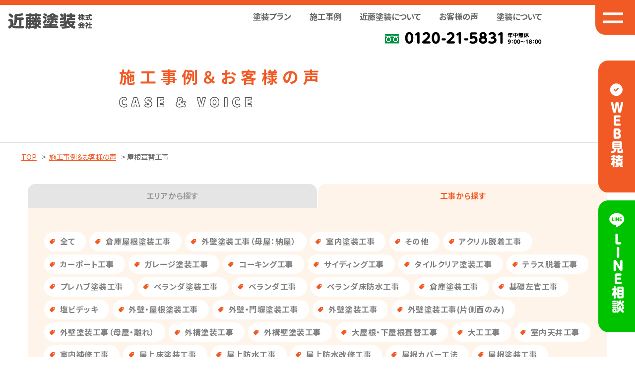

--- FILE ---
content_type: text/html; charset=UTF-8
request_url: https://kondo-tosou.com/voice_category/v-yanefukikae
body_size: 13073
content:
<!DOCTYPE html>
<html lang="ja">
<head>
<meta charset="utf-8">
<meta http-equiv="X-UA-Compatible" content="IE=edge,chrome=1">
<meta name="viewport" content="width=device-width, initial-scale=1, minimum-scale=1">
<meta name="format-detection" content="telephone=no">
<meta name="description" content="屋根葺替工事">
<meta name="keywords" content="愛知県岡崎市,近藤塗装株式会社,外壁塗装">
<title>屋根葺替工事｜近藤塗装株式会社</title>



<!--ＳＮＳタイトル・ディスクリプション・サムネイル-->
<meta property="og:site_name" content="近藤塗装株式会社">

<meta name="thumbnail" content="https://kondo-tosou.com/msktosouc/wp-content/themes/kondotosou2023/img/common/sns_smn.png" />
<meta property="og:title" content="屋根葺替工事｜近藤塗装株式会社">
<meta property="og:description" content="屋根葺替工事">
<meta property="og:url" content="https://kondo-tosou.com/voice_category/v-yanefukikae">
<meta property="og:image" content="https://kondo-tosou.com/msktosouc/wp-content/themes/kondotosou2023/img/common/sns_smn.png">
<meta name="twitter:card" content="summary" />
<meta name="theme-color" content="#F15A24">

<link rel="shortcut icon" href="https://kondo-tosou.com/favicon.ico" type="image/x-icon">
<link rel="apple-touch-icon" href="https://kondo-tosou.com/apple-touch-icon-180x180.png" sizes="180x180">
<link rel="icon" type="image/png" href="https://kondo-tosou.com/android-chrome-192x192.png" sizes="192x192">


<!--
<PageMap>
　<DataObject type="thumbnail">
　　<Attribute name="src" value="https://kondo-tosou.com/msktosouc/wp-content/themes/kondotosou2023/img/common/sns_smn.png" />
　　<Attribute name="width" value="200"/>
　　<Attribute name="height" value="200"/>
</DataObject>
</PageMap>
-->

<!--ＳＮＳタイトル・ディスクリプション・サムネイル-->

<meta name='robots' content='max-image-preview:large' />
	<style>img:is([sizes="auto" i], [sizes^="auto," i]) { contain-intrinsic-size: 3000px 1500px }</style>
	<link rel='dns-prefetch' href='//ajax.googleapis.com' />
<link rel="alternate" type="application/rss+xml" title="近藤塗装 &raquo; 屋根葺替工事 施工カテゴリー のフィード" href="https://kondo-tosou.com/voice_category/v-yanefukikae/feed" />
<script type="text/javascript">
/* <![CDATA[ */
window._wpemojiSettings = {"baseUrl":"https:\/\/s.w.org\/images\/core\/emoji\/16.0.1\/72x72\/","ext":".png","svgUrl":"https:\/\/s.w.org\/images\/core\/emoji\/16.0.1\/svg\/","svgExt":".svg","source":{"concatemoji":"https:\/\/kondo-tosou.com\/msktosouc\/wp-includes\/js\/wp-emoji-release.min.js?ver=6.8.3"}};
/*! This file is auto-generated */
!function(s,n){var o,i,e;function c(e){try{var t={supportTests:e,timestamp:(new Date).valueOf()};sessionStorage.setItem(o,JSON.stringify(t))}catch(e){}}function p(e,t,n){e.clearRect(0,0,e.canvas.width,e.canvas.height),e.fillText(t,0,0);var t=new Uint32Array(e.getImageData(0,0,e.canvas.width,e.canvas.height).data),a=(e.clearRect(0,0,e.canvas.width,e.canvas.height),e.fillText(n,0,0),new Uint32Array(e.getImageData(0,0,e.canvas.width,e.canvas.height).data));return t.every(function(e,t){return e===a[t]})}function u(e,t){e.clearRect(0,0,e.canvas.width,e.canvas.height),e.fillText(t,0,0);for(var n=e.getImageData(16,16,1,1),a=0;a<n.data.length;a++)if(0!==n.data[a])return!1;return!0}function f(e,t,n,a){switch(t){case"flag":return n(e,"\ud83c\udff3\ufe0f\u200d\u26a7\ufe0f","\ud83c\udff3\ufe0f\u200b\u26a7\ufe0f")?!1:!n(e,"\ud83c\udde8\ud83c\uddf6","\ud83c\udde8\u200b\ud83c\uddf6")&&!n(e,"\ud83c\udff4\udb40\udc67\udb40\udc62\udb40\udc65\udb40\udc6e\udb40\udc67\udb40\udc7f","\ud83c\udff4\u200b\udb40\udc67\u200b\udb40\udc62\u200b\udb40\udc65\u200b\udb40\udc6e\u200b\udb40\udc67\u200b\udb40\udc7f");case"emoji":return!a(e,"\ud83e\udedf")}return!1}function g(e,t,n,a){var r="undefined"!=typeof WorkerGlobalScope&&self instanceof WorkerGlobalScope?new OffscreenCanvas(300,150):s.createElement("canvas"),o=r.getContext("2d",{willReadFrequently:!0}),i=(o.textBaseline="top",o.font="600 32px Arial",{});return e.forEach(function(e){i[e]=t(o,e,n,a)}),i}function t(e){var t=s.createElement("script");t.src=e,t.defer=!0,s.head.appendChild(t)}"undefined"!=typeof Promise&&(o="wpEmojiSettingsSupports",i=["flag","emoji"],n.supports={everything:!0,everythingExceptFlag:!0},e=new Promise(function(e){s.addEventListener("DOMContentLoaded",e,{once:!0})}),new Promise(function(t){var n=function(){try{var e=JSON.parse(sessionStorage.getItem(o));if("object"==typeof e&&"number"==typeof e.timestamp&&(new Date).valueOf()<e.timestamp+604800&&"object"==typeof e.supportTests)return e.supportTests}catch(e){}return null}();if(!n){if("undefined"!=typeof Worker&&"undefined"!=typeof OffscreenCanvas&&"undefined"!=typeof URL&&URL.createObjectURL&&"undefined"!=typeof Blob)try{var e="postMessage("+g.toString()+"("+[JSON.stringify(i),f.toString(),p.toString(),u.toString()].join(",")+"));",a=new Blob([e],{type:"text/javascript"}),r=new Worker(URL.createObjectURL(a),{name:"wpTestEmojiSupports"});return void(r.onmessage=function(e){c(n=e.data),r.terminate(),t(n)})}catch(e){}c(n=g(i,f,p,u))}t(n)}).then(function(e){for(var t in e)n.supports[t]=e[t],n.supports.everything=n.supports.everything&&n.supports[t],"flag"!==t&&(n.supports.everythingExceptFlag=n.supports.everythingExceptFlag&&n.supports[t]);n.supports.everythingExceptFlag=n.supports.everythingExceptFlag&&!n.supports.flag,n.DOMReady=!1,n.readyCallback=function(){n.DOMReady=!0}}).then(function(){return e}).then(function(){var e;n.supports.everything||(n.readyCallback(),(e=n.source||{}).concatemoji?t(e.concatemoji):e.wpemoji&&e.twemoji&&(t(e.twemoji),t(e.wpemoji)))}))}((window,document),window._wpemojiSettings);
/* ]]> */
</script>
<style id='wp-emoji-styles-inline-css' type='text/css'>

	img.wp-smiley, img.emoji {
		display: inline !important;
		border: none !important;
		box-shadow: none !important;
		height: 1em !important;
		width: 1em !important;
		margin: 0 0.07em !important;
		vertical-align: -0.1em !important;
		background: none !important;
		padding: 0 !important;
	}
</style>
<link rel='stylesheet' id='wp-block-library-css' href='https://kondo-tosou.com/msktosouc/wp-includes/css/dist/block-library/style.min.css?ver=6.8.3' type='text/css' media='all' />
<style id='classic-theme-styles-inline-css' type='text/css'>
/*! This file is auto-generated */
.wp-block-button__link{color:#fff;background-color:#32373c;border-radius:9999px;box-shadow:none;text-decoration:none;padding:calc(.667em + 2px) calc(1.333em + 2px);font-size:1.125em}.wp-block-file__button{background:#32373c;color:#fff;text-decoration:none}
</style>
<style id='global-styles-inline-css' type='text/css'>
:root{--wp--preset--aspect-ratio--square: 1;--wp--preset--aspect-ratio--4-3: 4/3;--wp--preset--aspect-ratio--3-4: 3/4;--wp--preset--aspect-ratio--3-2: 3/2;--wp--preset--aspect-ratio--2-3: 2/3;--wp--preset--aspect-ratio--16-9: 16/9;--wp--preset--aspect-ratio--9-16: 9/16;--wp--preset--color--black: #000000;--wp--preset--color--cyan-bluish-gray: #abb8c3;--wp--preset--color--white: #ffffff;--wp--preset--color--pale-pink: #f78da7;--wp--preset--color--vivid-red: #cf2e2e;--wp--preset--color--luminous-vivid-orange: #ff6900;--wp--preset--color--luminous-vivid-amber: #fcb900;--wp--preset--color--light-green-cyan: #7bdcb5;--wp--preset--color--vivid-green-cyan: #00d084;--wp--preset--color--pale-cyan-blue: #8ed1fc;--wp--preset--color--vivid-cyan-blue: #0693e3;--wp--preset--color--vivid-purple: #9b51e0;--wp--preset--gradient--vivid-cyan-blue-to-vivid-purple: linear-gradient(135deg,rgba(6,147,227,1) 0%,rgb(155,81,224) 100%);--wp--preset--gradient--light-green-cyan-to-vivid-green-cyan: linear-gradient(135deg,rgb(122,220,180) 0%,rgb(0,208,130) 100%);--wp--preset--gradient--luminous-vivid-amber-to-luminous-vivid-orange: linear-gradient(135deg,rgba(252,185,0,1) 0%,rgba(255,105,0,1) 100%);--wp--preset--gradient--luminous-vivid-orange-to-vivid-red: linear-gradient(135deg,rgba(255,105,0,1) 0%,rgb(207,46,46) 100%);--wp--preset--gradient--very-light-gray-to-cyan-bluish-gray: linear-gradient(135deg,rgb(238,238,238) 0%,rgb(169,184,195) 100%);--wp--preset--gradient--cool-to-warm-spectrum: linear-gradient(135deg,rgb(74,234,220) 0%,rgb(151,120,209) 20%,rgb(207,42,186) 40%,rgb(238,44,130) 60%,rgb(251,105,98) 80%,rgb(254,248,76) 100%);--wp--preset--gradient--blush-light-purple: linear-gradient(135deg,rgb(255,206,236) 0%,rgb(152,150,240) 100%);--wp--preset--gradient--blush-bordeaux: linear-gradient(135deg,rgb(254,205,165) 0%,rgb(254,45,45) 50%,rgb(107,0,62) 100%);--wp--preset--gradient--luminous-dusk: linear-gradient(135deg,rgb(255,203,112) 0%,rgb(199,81,192) 50%,rgb(65,88,208) 100%);--wp--preset--gradient--pale-ocean: linear-gradient(135deg,rgb(255,245,203) 0%,rgb(182,227,212) 50%,rgb(51,167,181) 100%);--wp--preset--gradient--electric-grass: linear-gradient(135deg,rgb(202,248,128) 0%,rgb(113,206,126) 100%);--wp--preset--gradient--midnight: linear-gradient(135deg,rgb(2,3,129) 0%,rgb(40,116,252) 100%);--wp--preset--font-size--small: 13px;--wp--preset--font-size--medium: 20px;--wp--preset--font-size--large: 36px;--wp--preset--font-size--x-large: 42px;--wp--preset--spacing--20: 0.44rem;--wp--preset--spacing--30: 0.67rem;--wp--preset--spacing--40: 1rem;--wp--preset--spacing--50: 1.5rem;--wp--preset--spacing--60: 2.25rem;--wp--preset--spacing--70: 3.38rem;--wp--preset--spacing--80: 5.06rem;--wp--preset--shadow--natural: 6px 6px 9px rgba(0, 0, 0, 0.2);--wp--preset--shadow--deep: 12px 12px 50px rgba(0, 0, 0, 0.4);--wp--preset--shadow--sharp: 6px 6px 0px rgba(0, 0, 0, 0.2);--wp--preset--shadow--outlined: 6px 6px 0px -3px rgba(255, 255, 255, 1), 6px 6px rgba(0, 0, 0, 1);--wp--preset--shadow--crisp: 6px 6px 0px rgba(0, 0, 0, 1);}:where(.is-layout-flex){gap: 0.5em;}:where(.is-layout-grid){gap: 0.5em;}body .is-layout-flex{display: flex;}.is-layout-flex{flex-wrap: wrap;align-items: center;}.is-layout-flex > :is(*, div){margin: 0;}body .is-layout-grid{display: grid;}.is-layout-grid > :is(*, div){margin: 0;}:where(.wp-block-columns.is-layout-flex){gap: 2em;}:where(.wp-block-columns.is-layout-grid){gap: 2em;}:where(.wp-block-post-template.is-layout-flex){gap: 1.25em;}:where(.wp-block-post-template.is-layout-grid){gap: 1.25em;}.has-black-color{color: var(--wp--preset--color--black) !important;}.has-cyan-bluish-gray-color{color: var(--wp--preset--color--cyan-bluish-gray) !important;}.has-white-color{color: var(--wp--preset--color--white) !important;}.has-pale-pink-color{color: var(--wp--preset--color--pale-pink) !important;}.has-vivid-red-color{color: var(--wp--preset--color--vivid-red) !important;}.has-luminous-vivid-orange-color{color: var(--wp--preset--color--luminous-vivid-orange) !important;}.has-luminous-vivid-amber-color{color: var(--wp--preset--color--luminous-vivid-amber) !important;}.has-light-green-cyan-color{color: var(--wp--preset--color--light-green-cyan) !important;}.has-vivid-green-cyan-color{color: var(--wp--preset--color--vivid-green-cyan) !important;}.has-pale-cyan-blue-color{color: var(--wp--preset--color--pale-cyan-blue) !important;}.has-vivid-cyan-blue-color{color: var(--wp--preset--color--vivid-cyan-blue) !important;}.has-vivid-purple-color{color: var(--wp--preset--color--vivid-purple) !important;}.has-black-background-color{background-color: var(--wp--preset--color--black) !important;}.has-cyan-bluish-gray-background-color{background-color: var(--wp--preset--color--cyan-bluish-gray) !important;}.has-white-background-color{background-color: var(--wp--preset--color--white) !important;}.has-pale-pink-background-color{background-color: var(--wp--preset--color--pale-pink) !important;}.has-vivid-red-background-color{background-color: var(--wp--preset--color--vivid-red) !important;}.has-luminous-vivid-orange-background-color{background-color: var(--wp--preset--color--luminous-vivid-orange) !important;}.has-luminous-vivid-amber-background-color{background-color: var(--wp--preset--color--luminous-vivid-amber) !important;}.has-light-green-cyan-background-color{background-color: var(--wp--preset--color--light-green-cyan) !important;}.has-vivid-green-cyan-background-color{background-color: var(--wp--preset--color--vivid-green-cyan) !important;}.has-pale-cyan-blue-background-color{background-color: var(--wp--preset--color--pale-cyan-blue) !important;}.has-vivid-cyan-blue-background-color{background-color: var(--wp--preset--color--vivid-cyan-blue) !important;}.has-vivid-purple-background-color{background-color: var(--wp--preset--color--vivid-purple) !important;}.has-black-border-color{border-color: var(--wp--preset--color--black) !important;}.has-cyan-bluish-gray-border-color{border-color: var(--wp--preset--color--cyan-bluish-gray) !important;}.has-white-border-color{border-color: var(--wp--preset--color--white) !important;}.has-pale-pink-border-color{border-color: var(--wp--preset--color--pale-pink) !important;}.has-vivid-red-border-color{border-color: var(--wp--preset--color--vivid-red) !important;}.has-luminous-vivid-orange-border-color{border-color: var(--wp--preset--color--luminous-vivid-orange) !important;}.has-luminous-vivid-amber-border-color{border-color: var(--wp--preset--color--luminous-vivid-amber) !important;}.has-light-green-cyan-border-color{border-color: var(--wp--preset--color--light-green-cyan) !important;}.has-vivid-green-cyan-border-color{border-color: var(--wp--preset--color--vivid-green-cyan) !important;}.has-pale-cyan-blue-border-color{border-color: var(--wp--preset--color--pale-cyan-blue) !important;}.has-vivid-cyan-blue-border-color{border-color: var(--wp--preset--color--vivid-cyan-blue) !important;}.has-vivid-purple-border-color{border-color: var(--wp--preset--color--vivid-purple) !important;}.has-vivid-cyan-blue-to-vivid-purple-gradient-background{background: var(--wp--preset--gradient--vivid-cyan-blue-to-vivid-purple) !important;}.has-light-green-cyan-to-vivid-green-cyan-gradient-background{background: var(--wp--preset--gradient--light-green-cyan-to-vivid-green-cyan) !important;}.has-luminous-vivid-amber-to-luminous-vivid-orange-gradient-background{background: var(--wp--preset--gradient--luminous-vivid-amber-to-luminous-vivid-orange) !important;}.has-luminous-vivid-orange-to-vivid-red-gradient-background{background: var(--wp--preset--gradient--luminous-vivid-orange-to-vivid-red) !important;}.has-very-light-gray-to-cyan-bluish-gray-gradient-background{background: var(--wp--preset--gradient--very-light-gray-to-cyan-bluish-gray) !important;}.has-cool-to-warm-spectrum-gradient-background{background: var(--wp--preset--gradient--cool-to-warm-spectrum) !important;}.has-blush-light-purple-gradient-background{background: var(--wp--preset--gradient--blush-light-purple) !important;}.has-blush-bordeaux-gradient-background{background: var(--wp--preset--gradient--blush-bordeaux) !important;}.has-luminous-dusk-gradient-background{background: var(--wp--preset--gradient--luminous-dusk) !important;}.has-pale-ocean-gradient-background{background: var(--wp--preset--gradient--pale-ocean) !important;}.has-electric-grass-gradient-background{background: var(--wp--preset--gradient--electric-grass) !important;}.has-midnight-gradient-background{background: var(--wp--preset--gradient--midnight) !important;}.has-small-font-size{font-size: var(--wp--preset--font-size--small) !important;}.has-medium-font-size{font-size: var(--wp--preset--font-size--medium) !important;}.has-large-font-size{font-size: var(--wp--preset--font-size--large) !important;}.has-x-large-font-size{font-size: var(--wp--preset--font-size--x-large) !important;}
:where(.wp-block-post-template.is-layout-flex){gap: 1.25em;}:where(.wp-block-post-template.is-layout-grid){gap: 1.25em;}
:where(.wp-block-columns.is-layout-flex){gap: 2em;}:where(.wp-block-columns.is-layout-grid){gap: 2em;}
:root :where(.wp-block-pullquote){font-size: 1.5em;line-height: 1.6;}
</style>
<link rel='stylesheet' id='pe_reset-css' href='https://kondo-tosou.com/msktosouc/wp-content/themes/kondotosou2023/css/reset.css' type='text/css' media='all' />
<link rel='stylesheet' id='pe_grid-css' href='https://kondo-tosou.com/msktosouc/wp-content/themes/kondotosou2023/css/griddo1200_12_m00.css' type='text/css' media='all' />
<link rel='stylesheet' id='pe_main-css' href='https://kondo-tosou.com/msktosouc/wp-content/themes/kondotosou2023/css/main.css' type='text/css' media='all' />
<link rel='stylesheet' id='pe_common-css' href='https://kondo-tosou.com/msktosouc/wp-content/themes/kondotosou2023/css/common.css' type='text/css' media='all' />
<link rel='stylesheet' id='pe_top-css' href='https://kondo-tosou.com/msktosouc/wp-content/themes/kondotosou2023/css/top.css?20251014' type='text/css' media='all' />
<link rel='stylesheet' id='pe_cms-css' href='https://kondo-tosou.com/msktosouc/wp-content/themes/kondotosou2023/css/cms.css' type='text/css' media='all' />
<link rel='stylesheet' id='pe_sub-css' href='https://kondo-tosou.com/msktosouc/wp-content/themes/kondotosou2023/css/sub.css??20240115' type='text/css' media='all' />
<link rel="https://api.w.org/" href="https://kondo-tosou.com/wp-json/" /><link rel="EditURI" type="application/rsd+xml" title="RSD" href="https://kondo-tosou.com/msktosouc/xmlrpc.php?rsd" />
<meta name="generator" content="WordPress 6.8.3" />
<noscript><style>.lazyload[data-src]{display:none !important;}</style></noscript><style>.lazyload{background-image:none !important;}.lazyload:before{background-image:none !important;}</style>
<link rel="preconnect" href="https://fonts.googleapis.com">
<link rel="preconnect" href="https://fonts.gstatic.com" crossorigin>
<link href="https://fonts.googleapis.com/css2?Poppins:wght@400;600;700;900&family=Noto+Sans+JP:wght@400;600;700;900&family=Oswald:wght@400;700&family=Roboto:wght@400;700;900&display=swap" rel="stylesheet">



<!-- Google Tag Manager -->
<script>(function(w,d,s,l,i){w[l]=w[l]||[];w[l].push({'gtm.start':
new Date().getTime(),event:'gtm.js'});var f=d.getElementsByTagName(s)[0],
j=d.createElement(s),dl=l!='dataLayer'?'&l='+l:'';j.async=true;j.src=
'https://www.googletagmanager.com/gtm.js?id='+i+dl;f.parentNode.insertBefore(j,f);
})(window,document,'script','dataLayer','GTM-T77TTTJ');</script>
<!-- End Google Tag Manager -->




</head>

<body id="pagetop">


<!-- Google Tag Manager (noscript) -->
<noscript><iframe src="https://www.googletagmanager.com/ns.html?id=GTM-T77TTTJ"
height="0" width="0" style="display:none;visibility:hidden"></iframe></noscript>
<!-- End Google Tag Manager (noscript) -->





<div id="main">
	
<header>

<!--==================================================
	ヘッダー ここから
====================================================-->


<article class="">

<!-- PC&タブレット用　ヘッダー -->
<div class="disp_fix">
<div  class="head00">
	
	<div class="head_block">
		
		<nav class="navi">
			<ul>
				<li>
					<div class="navi01logo_block">
						<div class="navi01logo zoom">
							<a href="https://kondo-tosou.com/">
								<img src="[data-uri]" alt="外壁塗装のご用命は近藤塗装株式会社 / TOPに戻る" class="disp_p lazyload" data-src="https://kondo-tosou.com/msktosouc/wp-content/themes/kondotosou2023/img/common/head_logo.svg" decoding="async" /><noscript><img src="https://kondo-tosou.com/msktosouc/wp-content/themes/kondotosou2023/img/common/head_logo.svg" alt="外壁塗装のご用命は近藤塗装株式会社 / TOPに戻る" class="disp_p" data-eio="l" /></noscript>
								<img src="[data-uri]" alt="外壁塗装のご用命は近藤塗装株式会社 / TOPに戻る" class="disp_s lazyload" data-src="https://kondo-tosou.com/msktosouc/wp-content/themes/kondotosou2023/img/common/head_logos.svg" decoding="async" /><noscript><img src="https://kondo-tosou.com/msktosouc/wp-content/themes/kondotosou2023/img/common/head_logos.svg" alt="外壁塗装のご用命は近藤塗装株式会社 / TOPに戻る" class="disp_s" data-eio="l" /></noscript>
							</a>
						</div>
					</div>
				</li>
				<li>
					<div class="navi_cont bold disp_pt font14">
						<ul>
							<li>
								<div class="navi_cont01">
									<div class="navi01">
										塗装プラン
									</div>
										<div class="navi_sub01 navi_sub02_03">
											<div class="navi_sub navi_sub_arrow01">
												<ul class="alleft font13 bold">
													<li><a href="https://kondo-tosou.com/plan">塗装プラン</a></li>
													<li><a href="https://kondo-tosou.com/tosou">外壁塗装まるごと一件50万円プラン</a></li>
													<li><a href="https://kondo-tosou.com/part">部分塗装一件20万円プラン</a></li>
													<li><a href="https://kondo-tosou.com/corporation">オフィスビル・店舗・アパート・マンション法人向けプラン</a></li>
												</ul>
											</div>
										</div>
								</div>
							</li>
							<li>
								<div class="navi_cont01">
									<a href="https://kondo-tosou.com/voice">
										施工事例
									</a>
								</div>
							</li>
							<li>
								<div class="navi_cont01">
									<div class="navi02">
										近藤塗装について
									</div>
										<div class="navi_sub02 navi_sub02_03">
											<div class="navi_sub navi_sub_arrow02">
												<ul class="alleft font13 bold">
													<li><a href="https://kondo-tosou.com/point">選ばれる理由</a></li>
													<li><a href="https://kondo-tosou.com/guide">はじめて見積もりを取る方へ</a></li>
													<li><a href="https://kondo-tosou.com/comparison">他社で見積もりを取られている方へ</a></li>
													<li><a href="https://kondo-tosou.com/view">外壁塗装の見積もりの見かた・解説</a></li>
													<li><a href="https://kondo-tosou.com/diagnose">他社見積もり診断サービス</a></li>
													<li><a href="https://kondo-tosou.com/recommend">相見積もりのススメ</a></li>
													<li><a href="https://kondo-tosou.com/staff">スタッフ紹介</a></li>
													<li><a href="https://kondo-tosou.com/guarantee">保証内容について</a></li>
													<li><a href="https://kondo-tosou.com/gaiyou">会社概要</a></li>
												</ul>
											</div>
										</div>
								</div>
							</li>
							<li>
								<div class="navi_cont01">
									<div class="navi02">
										お客様の声
									</div>
										<div class="navi_sub02 navi_sub02_03">
											<div class="navi_sub navi_sub_arrow02">
												<ul class="alleft font13 bold">
													<li><a href="https://kondo-tosou.com/interview_01">お客様インタビュー　T様</a></li>
												</ul>
											</div>
										</div>
								</div>
							</li>
							<li>
								<div class="navi_cont01">
									<div class="navi02">
										塗装について
									</div>
										<div class="navi_sub02 navi_sub02_03">
											<div class="navi_sub navi_sub_arrow02">
												<ul class="alleft font13 bold">
													<li><a href="https://kondo-tosou.com/flow">施工の流れ</a></li>
													<li><a href="https://kondo-tosou.com/area">対応エリア</a></li>
													<li><a href="https://kondo-tosou.com/color">カラーシミュレーション</a></li>
													<li><a href="https://kondo-tosou.com/qa">よくある質問</a></li>
												</ul>
											</div>
										</div>
								</div>
							</li>
							<li>
								<div class="">
									<a href="tel:0120-21-5831" class="telLink0">
										<div class="w_100"><img src="[data-uri]" alt="0120-21-5831" data-src="https://kondo-tosou.com/msktosouc/wp-content/themes/kondotosou2023/img/common/head_tel.svg" decoding="async" class="lazyload" /><noscript><img src="https://kondo-tosou.com/msktosouc/wp-content/themes/kondotosou2023/img/common/head_tel.svg" alt="0120-21-5831" data-eio="l" /></noscript></div>
									</a>
								</div>
							</li>
						</ul>
					</div>
				</li>
				<li>
					<div class="navi_cont_menu">
						<div id="navArea">
							<div class="nav_s">
								
								<div class="inner maru_hover le_sp01 bold">
									<ul>
										<li><a href="https://kondo-tosou.com/">TOP PAGE</a></li>
										<li>
											<div class="hmb_block">
												<div class="switch">
													<ul>
														<li>
															<a class="toggle hmb_block_title">
																<div class="hmb_h3 bold">塗装プラン</div>
															</a>
															<ul class="inner child font13 p_w90 hmb_naka">
																<li>
																	<a href="https://kondo-tosou.com/plan">塗装プラン</a>
																</li>
																<li>
																	<a href="https://kondo-tosou.com/tosou">外壁塗装まるごと一件50万円プラン</a>
																</li>
																<li>
																	<a href="https://kondo-tosou.com/part">部分塗装一件20万円プラン</a>
																</li>
																<li>
																	<a href="https://kondo-tosou.com/corporation">オフィスビル・店舗・アパート・マンション法人向けプラン</a>
																</li>
															</ul>
														</li>
													</ul>
												</div>
											</div>
										</li>
										<li><a href="https://kondo-tosou.com/voice">施工事例</a></li>
										<li>
											<div class="hmb_block">
												<div class="switch">
													<ul>
														<li>
															<a class="toggle hmb_block_title">
																<div class="hmb_h3 bold">他社で見積もりを取られている方へ</div>
															</a>
															<ul class="inner child font13 p_w90 hmb_naka">
																<li>
																	<a href="https://kondo-tosou.com/comparison">他社で見積もりを取られている方へ</a>
																</li>
																<li>
																	<a href="https://kondo-tosou.com/view">外壁塗装の見積もりの見かた・解説</a>
																</li>
																<li>
																	<a href="https://kondo-tosou.com/diagnose">他社見積もり診断サービス</a>
																</li>
																<li>
																	<a href="https://kondo-tosou.com/recommend">相見積もりのススメ</a>
																</li>
															</ul>
														</li>
													</ul>
												</div>
											</div>
										<li>
											<div class="hmb_block">
												<div class="switch">
													<ul>
														<li>
															<a class="toggle hmb_block_title">
																<div class="hmb_h3 bold">近藤塗装について</div>
															</a>
															<ul class="inner child font13 p_w90 hmb_naka">
																<li>
																	<a href="https://kondo-tosou.com/point">選ばれる理由</a>
																</li>
																<li>
																	<a href="https://kondo-tosou.com/guide">はじめて見積もりを取る方へ</a>
																</li>
																<li>
																	<a href="https://kondo-tosou.com/staff">スタッフ紹介</a>
																</li>
																<li>
																	<a href="https://kondo-tosou.com/guarantee">保証内容について</a>
																</li>
																<li>
																	<a href="https://kondo-tosou.com/gaiyou">会社概要</a>
																</li>
															</ul>
														</li>
													</ul>
												</div>
											</div>
										</li>
										<li>
											<div class="hmb_block">
												<div class="switch">
													<ul>
														<li>
															<a class="toggle hmb_block_title">
																<div class="hmb_h3 bold">お客様の声</div>
															</a>
															<ul class="inner child font13 p_w90 hmb_naka">
																<li>
																	<a href="https://kondo-tosou.com/interview_01">お客様インタビュー　T様</a>
																</li>
															</ul>
														</li>
													</ul>
												</div>
											</div>
										</li>
										<li>
											<div class="hmb_block">
												<div class="switch">
													<ul>
														<li>
															<a class="toggle hmb_block_title">
																<div class="hmb_h3 bold">塗装について</div>
															</a>
															<ul class="inner child font13 p_w90 hmb_naka">
																<li>
																	<a href="https://kondo-tosou.com/flow">施工の流れ</a>
																</li>
																<li>
																	<a href="https://kondo-tosou.com/area">対応エリア</a>
																</li>
																<li>
																	<a href="https://kondo-tosou.com/color">カラーシミュレーション</a>
																</li>
																<li>
																	<a href="https://kondo-tosou.com/qa">よくある質問</a>
																</li>
															</ul>
														</li>
													</ul>
												</div>
											</div>
										</li>
										<li><a href="https://kondo-tosou.com/topics">工事日記・キャンペーン</a></li>
										<li><a href="https://kondo-tosou.com/toiawase">お問い合わせ</a></li>
										<li><a href="https://kondo-tosou.com/kantan">WEB見積</a></li>
										<li><a href="https://kondo-tosou.com/linepage">LINEでお問い合わせ</a></li>
									</ul>
								</div>
								
								
								<div class="pa_tobo20">

									<div class="w_50">
										<a href="https://kondo-tosou.com/">
											<img src="[data-uri]" alt="近藤塗装" data-src="https://kondo-tosou.com/msktosouc/wp-content/themes/kondotosou2023/img/common/head_logo.svg" decoding="async" class="lazyload" /><noscript><img src="https://kondo-tosou.com/msktosouc/wp-content/themes/kondotosou2023/img/common/head_logo.svg" alt="近藤塗装" data-eio="l" /></noscript>
										</a>
									</div>

									<div class="pa_tobo10 font13 alcenter">
										<p class="font_Poppins bold pa_to15">愛知県岡崎市八帖北町20番地16</p>
										<p class="font_Poppins">TEL: <a href="tel:0564-21-5831" class="telLink0">0564-21-5831</a></p>
									</div>

								</div>
								
								
								
							</div>
							<div class="toggle_btn">
								<img src="[data-uri]" class="images lazyload" alt="メニュー" data-src="https://kondo-tosou.com/msktosouc/wp-content/themes/kondotosou2023/img/common/head_menu.svg" decoding="async" /><noscript><img src="https://kondo-tosou.com/msktosouc/wp-content/themes/kondotosou2023/img/common/head_menu.svg" class="images" alt="メニュー" data-eio="l" /></noscript>
							</div>
							<div id="mask"></div>
						</div>
					</div>
				</li>
			</ul>
		</nav>
	</div>
</div>
</div>
	
</article>

</header>

<!--=====================================================
  ※※ここまで共通※※
======================================================-->


<!--============================================
	メインビジュアル
=============================================-->
<article id="title_sub" class="po_rela">
	<div id="mv">
		<div class="sub00">
			<div class="sub_title_block p_le_s_cen pa_to10 pa_bo20">
				<div class="colo_F15A24 font18 le_sp03"><h1 class="font19pc bold le_sp09pc">施工事例＆お客様の声</h1></div>
				<p class="top02_01day font15 bold_900 le_sp05 pa_to05"><span class="font18pc le_sp09pc">CASE &amp; VOICE</span></p>
			</div>
			<div class="pa_bo20 disp_p"></div>
		</div>
	</div>
</article>
<div class="bord_DDDDDD_t1"></div>

<!--============================================
	パンくずリスト
=============================================-->
<aside class="pa_bo03">
	<div class="sub00">
	<div class="pan font13 pa_to10 pa_bo05">
		<a href="https://kondo-tosou.com">TOP</a> &gt; <a href="https://kondo-tosou.com/voice">施工事例＆お客様の声</a> &gt; 屋根葺替工事 <p></p>	
	</div>
	</div>
</aside>
<!--============================================
	/パンくずリスト
=============================================-->
	

<!--================================================================================================================
  メイン開始
================================================================================================================-->

<article>
	
	<div class="sub00">
		
		
		<div class="tab-wrap">
			
			
			<!--====================
				タブ１
			======================-->
						<input id="TAB02-03" type="radio" name="TAB02" class="tab-switch"  /><label class="tab-label" for="TAB02-03">エリアから探す</label>
			<div class="tab-content">
				<input id="check1" class="readmore-check" type="checkbox"  >
				<div class="readmore-content">
					<div class="top02_02cate bold pa_to20 font12sp">
						<ul>
													<li class="top02_02cate_sele">
								<a href="https://kondo-tosou.com/voice">
									全て
								</a>
							</li>
													<li class="">
								<a href="https://kondo-tosou.com/voice_area/v-tushimashi">
									津島市								</a>
							</li>
													<li class="">
								<a href="https://kondo-tosou.com/voice_area/v-ama">
									あま市								</a>
							</li>
													<li class="">
								<a href="https://kondo-tosou.com/voice_area/v-miyoshi">
									みよし市								</a>
							</li>
													<li class="">
								<a href="https://kondo-tosou.com/voice_area/v-ichinomiya">
									一宮市								</a>
							</li>
													<li class="">
								<a href="https://kondo-tosou.com/voice_area/v-miekenn-komono">
									三重県								</a>
							</li>
													<li class="">
								<a href="https://kondo-tosou.com/voice_area/v-niwagunn">
									丹羽郡								</a>
							</li>
													<li class="">
								<a href="https://kondo-tosou.com/voice_area/v-kariya">
									刈谷市								</a>
							</li>
													<li class="">
								<a href="https://kondo-tosou.com/voice_area/v-kitanagoya">
									北名古屋市								</a>
							</li>
													<li class="">
								<a href="https://kondo-tosou.com/voice_area/v-hanndashi">
									半田市								</a>
							</li>
													<li class="">
								<a href="https://kondo-tosou.com/voice_area/v-nagoya">
									名古屋市								</a>
							</li>
													<li class="">
								<a href="https://kondo-tosou.com/voice_area/v-oobu">
									大府市								</a>
							</li>
													<li class="">
								<a href="https://kondo-tosou.com/voice_area/v-anjyo">
									安城市								</a>
							</li>
													<li class="">
								<a href="https://kondo-tosou.com/voice_area/v-komaki">
									小牧市								</a>
							</li>
													<li class="">
								<a href="https://kondo-tosou.com/voice_area/v-owariasahi">
									尾張旭市								</a>
							</li>
													<li class="">
								<a href="https://kondo-tosou.com/voice_area/v-gifukenn">
									岐阜県								</a>
							</li>
													<li class="">
								<a href="https://kondo-tosou.com/voice_area/v-okazaki">
									岡崎市								</a>
							</li>
													<li class="">
								<a href="https://kondo-tosou.com/voice_area/v-iwakurashi">
									岩倉市								</a>
							</li>
													<li class="">
								<a href="https://kondo-tosou.com/voice_area/v-tokoname">
									常滑市								</a>
							</li>
													<li class="">
								<a href="https://kondo-tosou.com/voice_area/v-yatomi">
									弥富市								</a>
							</li>
													<li class="">
								<a href="https://kondo-tosou.com/voice_area/v-higashiura">
									愛知郡								</a>
							</li>
													<li class="">
								<a href="https://kondo-tosou.com/voice_area/v-aisai">
									愛西市								</a>
							</li>
													<li class="">
								<a href="https://kondo-tosou.com/voice_area/v-shinnshiro">
									新城市								</a>
							</li>
													<li class="">
								<a href="https://kondo-tosou.com/voice_area/v-nissin">
									日進市								</a>
							</li>
													<li class="">
								<a href="https://kondo-tosou.com/voice_area/v-kasugai">
									春日井市								</a>
							</li>
													<li class="">
								<a href="https://kondo-tosou.com/voice_area/v-tokai">
									東海市								</a>
							</li>
													<li class="">
								<a href="https://kondo-tosou.com/voice_area/v-kounannshi">
									江南市								</a>
							</li>
													<li class="">
								<a href="https://kondo-tosou.com/voice_area/v-ooharu">
									海部郡								</a>
							</li>
													<li class="">
								<a href="https://kondo-tosou.com/voice_area/v-kiyosushi">
									清須市								</a>
							</li>
													<li class="">
								<a href="https://kondo-tosou.com/voice_area/v-seto">
									瀬戸市								</a>
							</li>
													<li class="">
								<a href="https://kondo-tosou.com/voice_area/v-inuyama">
									犬山市								</a>
							</li>
													<li class="">
								<a href="https://kondo-tosou.com/voice_area/v-tahara">
									田原市								</a>
							</li>
													<li class="">
								<a href="https://kondo-tosou.com/voice_area/v-chitashi">
									知多市								</a>
							</li>
													<li class="">
								<a href="https://kondo-tosou.com/voice_area/v-minamichita">
									知多郡								</a>
							</li>
													<li class="">
								<a href="https://kondo-tosou.com/voice_area/v-chirilyuu">
									知立市								</a>
							</li>
													<li class="">
								<a href="https://kondo-tosou.com/voice_area/v-hekinan">
									碧南市								</a>
							</li>
													<li class="">
								<a href="https://kondo-tosou.com/voice_area/v-inazawa">
									稲沢市								</a>
							</li>
													<li class="">
								<a href="https://kondo-tosou.com/voice_area/v-gamagouri">
									蒲郡市								</a>
							</li>
													<li class="">
								<a href="https://kondo-tosou.com/voice_area/v-nishio">
									西尾市								</a>
							</li>
													<li class="">
								<a href="https://kondo-tosou.com/voice_area/v-shitaragunn">
									設楽郡								</a>
							</li>
													<li class="">
								<a href="https://kondo-tosou.com/voice_area/v-toyokawa">
									豊川市								</a>
							</li>
													<li class="">
								<a href="https://kondo-tosou.com/voice_area/v-toyoake">
									豊明市								</a>
							</li>
													<li class="">
								<a href="https://kondo-tosou.com/voice_area/v-toyohashi">
									豊橋市								</a>
							</li>
													<li class="">
								<a href="https://kondo-tosou.com/voice_area/v-toyota">
									豊田市								</a>
							</li>
													<li class="">
								<a href="https://kondo-tosou.com/voice_area/v-nagakute">
									長久手市								</a>
							</li>
													<li class="">
								<a href="https://kondo-tosou.com/voice_area/v-kouta">
									額田郡								</a>
							</li>
													<li class="">
								<a href="https://kondo-tosou.com/voice_area/v-takahama">
									高浜市								</a>
							</li>
												</ul>
					</div>
				</div>
				<label class="readmore-label" for="check1"></label>
				
			</div>
			<!--====================
				タブ２
			======================-->
			<input id="TAB02-02" type="radio" name="TAB02" class="tab-switch" checked=&quot;checked&quot; /><label class="tab-label" for="TAB02-02">工事から探す</label>
			<div class="tab-content">
				<input id="check2" class="readmore-check" type="checkbox" checked=&quot;checked&quot; >
					<div class="readmore-content">
					<div class="top02_01cate bold pa_to20 font12sp">
						<ul>
													<li class="">
								<a href="https://kondo-tosou.com/voice">
									全て
								</a>
							</li>
														<li class="">
								<a href="https://kondo-tosou.com/voice_category/v-souko-yane">
									倉庫屋根塗装工事								</a>
							</li>
													<li class="">
								<a href="https://kondo-tosou.com/voice_category/v-omoya%e3%83%bbnaya">
									外壁塗装工事（母屋：納屋）								</a>
							</li>
													<li class="">
								<a href="https://kondo-tosou.com/voice_category/v-shitunaitosou">
									室内塗装工事								</a>
							</li>
													<li class="">
								<a href="https://kondo-tosou.com/voice_category/v-etc">
									その他								</a>
							</li>
													<li class="">
								<a href="https://kondo-tosou.com/voice_category/v-akuriru">
									アクリル脱着工事								</a>
							</li>
													<li class="">
								<a href="https://kondo-tosou.com/voice_category/v-kapoto">
									カーポート工事								</a>
							</li>
													<li class="">
								<a href="https://kondo-tosou.com/voice_category/v-gareji">
									ガレージ塗装工事								</a>
							</li>
													<li class="">
								<a href="https://kondo-tosou.com/voice_category/v-caulking">
									コーキング工事								</a>
							</li>
													<li class="">
								<a href="https://kondo-tosou.com/voice_category/v-saidelinngu">
									サイディング工事								</a>
							</li>
													<li class="">
								<a href="https://kondo-tosou.com/voice_category/v-tairukuria">
									タイルクリア塗装工事								</a>
							</li>
													<li class="">
								<a href="https://kondo-tosou.com/voice_category/v-terasudaltuchilyaku">
									テラス脱着工事								</a>
							</li>
													<li class="">
								<a href="https://kondo-tosou.com/voice_category/v-purehabu">
									プレハブ塗装工事								</a>
							</li>
													<li class="">
								<a href="https://kondo-tosou.com/voice_category/v-berannda-2">
									ベランダ塗装工事								</a>
							</li>
													<li class="">
								<a href="https://kondo-tosou.com/voice_category/v-berannda-3">
									ベランダ工事								</a>
							</li>
													<li class="">
								<a href="https://kondo-tosou.com/voice_category/v-berannda">
									ベランダ床防水工事								</a>
							</li>
													<li class="">
								<a href="https://kondo-tosou.com/voice_category/v-souko">
									倉庫塗装工事								</a>
							</li>
													<li class="">
								<a href="https://kondo-tosou.com/voice_category/v-kisosakann">
									基礎左官工事								</a>
							</li>
													<li class="">
								<a href="https://kondo-tosou.com/voice_category/v-shiobideltuki">
									塩ビデッキ								</a>
							</li>
													<li class="">
								<a href="https://kondo-tosou.com/voice_category/v-yane">
									外壁・屋根塗装工事								</a>
							</li>
													<li class="">
								<a href="https://kondo-tosou.com/voice_category/v-monhei">
									外壁・門塀塗装工事								</a>
							</li>
													<li class="">
								<a href="https://kondo-tosou.com/voice_category/v-outpaint">
									外壁塗装工事								</a>
							</li>
													<li class="">
								<a href="https://kondo-tosou.com/voice_category/v-outpeinnto">
									外壁塗装工事(片側面のみ)								</a>
							</li>
													<li class="">
								<a href="https://kondo-tosou.com/voice_category/v-omoya%e3%83%bbhanare">
									外壁塗装工事（母屋・離れ）								</a>
							</li>
													<li class="">
								<a href="https://kondo-tosou.com/voice_category/v-gaikoutosou">
									外構塗装工事								</a>
							</li>
													<li class="">
								<a href="https://kondo-tosou.com/voice_category/v-gaikou">
									外構壁塗装工事								</a>
							</li>
													<li class="">
								<a href="https://kondo-tosou.com/voice_category/v-ooyane">
									大屋根・下屋根葺替工事								</a>
							</li>
													<li class="">
								<a href="https://kondo-tosou.com/voice_category/v-daiku">
									大工工事								</a>
							</li>
													<li class="">
								<a href="https://kondo-tosou.com/voice_category/v-shitunai">
									室内天井工事								</a>
							</li>
													<li class="">
								<a href="https://kondo-tosou.com/voice_category/v-shitunaitosoukouji">
									室内補修工事								</a>
							</li>
													<li class="">
								<a href="https://kondo-tosou.com/voice_category/v-okujilyou">
									屋上床塗装工事								</a>
							</li>
													<li class="">
								<a href="https://kondo-tosou.com/voice_category/v-okijilyou">
									屋上防水工事								</a>
							</li>
													<li class="">
								<a href="https://kondo-tosou.com/voice_category/v-okujilyou-2">
									屋上防水改修工事								</a>
							</li>
													<li class="">
								<a href="https://kondo-tosou.com/voice_category/v-yanekaba">
									屋根カバー工法								</a>
							</li>
													<li class="">
								<a href="https://kondo-tosou.com/voice_category/v-yane-2">
									屋根塗装工事								</a>
							</li>
													<li class="top02_02cate_sele">
								<a href="https://kondo-tosou.com/voice_category/v-yanefukikae">
									屋根葺替工事								</a>
							</li>
													<li class="">
								<a href="https://kondo-tosou.com/voice_category/v-makiitabannkinn">
									幕板鈑金撤去処分工事								</a>
							</li>
													<li class="">
								<a href="https://kondo-tosou.com/voice_category/v-tobukuro">
									戸袋補修工事								</a>
							</li>
													<li class="">
								<a href="https://kondo-tosou.com/voice_category/v-mokubupaneru">
									木部パネル塗装工事								</a>
							</li>
													<li class="">
								<a href="https://kondo-tosou.com/voice_category/v-omoya">
									母屋塗装工事								</a>
							</li>
													<li class="">
								<a href="https://kondo-tosou.com/voice_category/v-naniita">
									波板工事								</a>
							</li>
													<li class="">
								<a href="https://kondo-tosou.com/voice_category/v-shiltukii">
									漆喰工事								</a>
							</li>
													<li class="">
								<a href="https://kondo-tosou.com/voice_category/%ef%bd%96-monohoshi%e3%80%80%e3%80%80">
									物干し金物設置工事								</a>
							</li>
													<li class="">
								<a href="https://kondo-tosou.com/voice_category/v-monooki">
									物置塗装								</a>
							</li>
													<li class="">
								<a href="https://kondo-tosou.com/voice_category/v-kawara">
									瓦補修工事								</a>
							</li>
													<li class="">
								<a href="https://kondo-tosou.com/voice_category/v-hafuumaki">
									破風鈑金巻き工事								</a>
							</li>
													<li class="">
								<a href="https://kondo-tosou.com/voice_category/v-hoshilyu">
									補修工事								</a>
							</li>
													<li class="">
								<a href="https://kondo-tosou.com/voice_category/v-nokitenn-2">
									軒天工事								</a>
							</li>
													<li class="">
								<a href="https://kondo-tosou.com/voice_category/v-bubunn">
									部分塗装								</a>
							</li>
													<li class="">
								<a href="https://kondo-tosou.com/voice_category/v-makuita-bannkinn">
									鈑金工事								</a>
							</li>
													<li class="">
								<a href="https://kondo-tosou.com/voice_category/v-monnpei">
									門塀塗装								</a>
							</li>
													<li class="">
								<a href="https://kondo-tosou.com/voice_category/v-tonariyane">
									隣屋根塗装工事								</a>
							</li>
													<li class="">
								<a href="https://kondo-tosou.com/voice_category/v-hanare">
									離れ塗装工事								</a>
							</li>
													<li class="">
								<a href="https://kondo-tosou.com/voice_category/v-amadoi">
									雨樋工事								</a>
							</li>
													<li class="">
								<a href="https://kondo-tosou.com/voice_category/v-bathroom">
									風呂場天井塗装工事								</a>
							</li>
													<li class="">
								<a href="https://kondo-tosou.com/voice_category/v-chilyuushilyajilyou">
									駐車場ライン引き工事								</a>
							</li>
												</ul>
					</div>
				</div>
				<label class="readmore-label" for="check2"></label>
			
		</div>
		
		
		<div class="voic01_01">
			
			<div class="top02_01 pa_to30">

				<ul>
									<!--ここから-->
					<li>
						<a href="https://kondo-tosou.com/voice/2630.html">
							<div class="top02_02cate font12 bold">
								<ul>
									<li><span>豊田市</span></li>								</ul>
							</div>
							<div class="top02_01img">
								<div class="top01_02smn">
									<span><img src="[data-uri]" alt="" data-src="https://kondo-tosou.com/msktosouc/wp-content/uploads/2022/09/de304727d63162f85273713d914fbe3f.jpg" decoding="async" class="lazyload" data-eio-rwidth="620" data-eio-rheight="438" /><noscript><img src="https://kondo-tosou.com/msktosouc/wp-content/uploads/2022/09/de304727d63162f85273713d914fbe3f.jpg" alt="" data-eio="l" /></noscript></span>
								</div>
							</div>

							<div class="top02_01text">
								<h2 class="bold font15 pa_to10">令和４年８月施工・豊田市 Ｓ 様</h2>
								<div class="top02_01cate font10 pa_to10">
									<ul>
										<li><span>外壁塗装工事</span></li><li><span>屋根葺替工事</span></li>									</ul>
								</div>
							</div>

						</a>
					</li>
					<!--ここまで-->
								</ul>

			</div>
			
			<div class="pa_to10 pa_bo40 alcenter">
				<div class="wp-pagenavi">
					<div class='wp-pagenavi' role='navigation'>
<span aria-current='page' class='current'>1</span>
</div>				</div>
			</div>
						
			
		</div>
		
	</div>

</article>	

<!--================================================================================================================-->
<!--　フッター開始 -->
<!--================================================================================================================-->

<footer class="pa_bo70 back_foot">
<div class="sub00">
	
	<div class="foot_block">
		
		<div class="foot_blockimg">
			<div class="pa_to20 disp_p"></div>
			<div class="w_80 pa_bo10">
				<a href="https://kondo-tosou.com/"><img src="[data-uri]" alt="近藤塗装株式会社 / TOPに戻る" data-src="https://kondo-tosou.com/msktosouc/wp-content/themes/kondotosou2023/img/common/foot_logo.svg" decoding="async" class="lazyload" /><noscript><img src="https://kondo-tosou.com/msktosouc/wp-content/themes/kondotosou2023/img/common/foot_logo.svg" alt="近藤塗装株式会社 / TOPに戻る" data-eio="l" /></noscript></a>
			</div>
			
			<div class="foot01_00">
				<ul>
					<li class="pa_bo10">
						<h4 class="foot01_00title ma_bo05">本社</h4>
						<p class="bold">愛知県岡崎市八帖北町20番地16</p>
						<p class="bold"><a href="tel:0564-21-5831" class="telLink0">0564-21-5831</a></p>
					</li>
				</ul>
			</div>
			
		</div>

		<div class="foot_blocktext pa_to20 font13">
			<div class="foot01_01">
				
				<ul>
					<li><a href="https://kondo-tosou.com/" class="bold">トップ</a></li>
					<li>
						<p class="bold"><a href="https://kondo-tosou.com/plan">塗装プラン</a></p>
						<ul class="pc_90">
							<li>
								<a href="https://kondo-tosou.com/tosou"> - 外壁塗装まるごと一件50万円プラン</a>
							</li>
							<li>
								<a href="https://kondo-tosou.com/part"> - 部分塗装一件20万円プラン</a>
							</li>
							<li>
								<a href="https://kondo-tosou.com/corporation"> - オフィスビル・店舗・アパート・マンション法人向けプラン</a>
							</li>
						</ul>
					</li>
					<li><p class="bold"><a href="https://kondo-tosou.com/voice">施工事例</a></p></li>
					<li>
						<p class="bold">近藤塗装について</p>
						<ul class="p_w90">
							<li>
								<a href="https://kondo-tosou.com/point"> - 選ばれる理由</a>
							</li>
							<li>
								<a href="https://kondo-tosou.com/guide"> - はじめて見積もりを取る方へ</a>
							</li>
							<li>
								<a href="https://kondo-tosou.com/staff"> - スタッフ紹介</a>
							</li>
							<li>
								<a href="https://kondo-tosou.com/guarantee"> - 保証内容について</a>
							</li>
							<li>
								<a href="https://kondo-tosou.com/gaiyou"> - 会社概要</a>
							</li>
						</ul>
					</li>
					<li>
						<p class="bold"><a href="https://kondo-tosou.com/comparison">他社で見積もりを取られている方へ</a></p>
						<ul class="p_w90">
							<li>
								<a href="https://kondo-tosou.com/view"> - 外壁塗装の見積もりの見かた</a>
							</li>
							<li>
								<a href="https://kondo-tosou.com/diagnose"> - 他社見積もり診断サービス</a>
							</li>
							<li>
								<a href="https://kondo-tosou.com/recommend"> - 相見積もりのススメ</a>
							</li>
						</ul>
					</li>
				</ul>

				<ul>
					<li>
						<p class="bold">お客様の声</p>
						<ul class="p_w90">
							<li>
								<a href="https://kondo-tosou.com/interview_01"> - お客様インタビュー T様</a>
							</li>
							<li>
								<a href="https://kondo-tosou.com/interview_02"> - お客様インタビュー B様</a>
							</li>
						</ul>
					</li>
					<li>
						<p class="bold">塗装について</p>
						<ul class="p_w90">
							<li>
								<a href="https://kondo-tosou.com/flow"> - 施工の流れ</a>
							</li>
							<li>
								<a href="https://kondo-tosou.com/area"> - 対応エリア</a>
							</li>
							<li>
								<a href="https://kondo-tosou.com/color"> - カラーシミュレーション</a>
							</li>
							<li>
								<a href="https://kondo-tosou.com/qa"> - よくある質問</a>
							</li>
						</ul>
					</li>
					<li><p class="bold"><a href="https://kondo-tosou.com/topics" class="bold">工事日記・キャンペーン</a></p></li>
					<li><p class="bold"><a href="https://kondo-tosou.com/toiawase" class="bold">お問い合わせ</a></p></li>
					<li><p class="bold"><a href="https://kondo-tosou.com/kantan" class="bold">WEB見積</a></p></li>
					<li><p class="bold"><a href="https://kondo-tosou.com/linepage" class="bold">LINEでお問い合わせ</a></p></li>
				</ul>
				
			</div>
			
			
		</div>
		
	<div class="pa_bo20 disp_p"></div>
	</div>
	
	
	
	
	<div class="pa_to20 disp_p"></div>
	
	<div class="clu12"><p class="alcenter pa_to40 font12 font_g">Copyright © 近藤塗装株式会社 All Rights Reserved.</p></div>

	
</div>
</footer>


</div>
	
	
	
<!--================================================================================================================-->
<!--　	固定バナー 右
<!--================================================================================================================-->
<aside class="disp_p">
<div class="kote_r">
	<div class="clearfix">
		<a href="https://kondo-tosou.com/kantan">
			<img src="[data-uri]" alt="WEB見積り" data-src="https://kondo-tosou.com/msktosouc/wp-content/themes/kondotosou2023/img/common/r_bnr_01.svg" decoding="async" class="lazyload" /><noscript><img src="https://kondo-tosou.com/msktosouc/wp-content/themes/kondotosou2023/img/common/r_bnr_01.svg" alt="WEB見積り" data-eio="l" /></noscript>
		</a>
	</div>
	<div class="clearfix pa_to10">
		<a href="https://kondo-tosou.com/linepage" />
			<img src="[data-uri]" alt="LINE" data-src="https://kondo-tosou.com/msktosouc/wp-content/themes/kondotosou2023/img/common/r_bnr_02.svg" decoding="async" class="lazyload" /><noscript><img src="https://kondo-tosou.com/msktosouc/wp-content/themes/kondotosou2023/img/common/r_bnr_02.svg" alt="LINE" data-eio="l" /></noscript>
		</a>
	</div>
</div>
</aside>
	
	
<!--=============================================
	【下】固定バナー
===============================================-->
<aside class="kote_bg">
	
	<!--スマホ時-->
	<div class="kote_s disp_s font_g">
		<ul>
			<li>
				<a href="https://kondo-tosou.com/kantan">
					<img src="[data-uri]" alt="WEB見積り" data-src="https://kondo-tosou.com/msktosouc/wp-content/themes/kondotosou2023/img/common/bnr_01.svg" decoding="async" class="lazyload" /><noscript><img src="https://kondo-tosou.com/msktosouc/wp-content/themes/kondotosou2023/img/common/bnr_01.svg" alt="WEB見積り" data-eio="l" /></noscript>
				</a>
			</li>
			<li>
				<a href="https://kondo-tosou.com/linepage" />
					<img src="[data-uri]" alt="LINE相談" data-src="https://kondo-tosou.com/msktosouc/wp-content/themes/kondotosou2023/img/common/bnr_02.svg" decoding="async" class="lazyload" /><noscript><img src="https://kondo-tosou.com/msktosouc/wp-content/themes/kondotosou2023/img/common/bnr_02.svg" alt="LINE相談" data-eio="l" /></noscript>
				</a>
			</li>
		</ul>
	</div>
	<!--/スマホ時-->
	<div id="page_tops">
		<div class="pa_bo10"><a href="#pagetop"><img src="[data-uri]" alt="ページトップ" data-src="https://kondo-tosou.com/msktosouc/wp-content/themes/kondotosou2023/img/common/page_top.png" decoding="async" class="lazyload" data-eio-rwidth="93" data-eio-rheight="93" /><noscript><img src="https://kondo-tosou.com/msktosouc/wp-content/themes/kondotosou2023/img/common/page_top.png" alt="ページトップ" data-eio="l" /></noscript></a></div>
	</div>
	
</aside>
<!--=============================================
	/【下】固定バナーここまで
===============================================-->



</body>
<!--================================================================================================================-->
<!-- Jquery 記述  --
<!--================================================================================================================-->

<script type="speculationrules">
{"prefetch":[{"source":"document","where":{"and":[{"href_matches":"\/*"},{"not":{"href_matches":["\/msktosouc\/wp-*.php","\/msktosouc\/wp-admin\/*","\/msktosouc\/wp-content\/uploads\/*","\/msktosouc\/wp-content\/*","\/msktosouc\/wp-content\/plugins\/*","\/msktosouc\/wp-content\/themes\/kondotosou2023\/*","\/*\\?(.+)"]}},{"not":{"selector_matches":"a[rel~=\"nofollow\"]"}},{"not":{"selector_matches":".no-prefetch, .no-prefetch a"}}]},"eagerness":"conservative"}]}
</script>
<script type="text/javascript" id="eio-lazy-load-js-before">
/* <![CDATA[ */
var eio_lazy_vars = {"exactdn_domain":"","skip_autoscale":0,"threshold":0,"use_dpr":1};
/* ]]> */
</script>
<script type="text/javascript" src="https://kondo-tosou.com/msktosouc/wp-content/plugins/ewww-image-optimizer/includes/lazysizes.min.js?ver=821" id="eio-lazy-load-js" async="async" data-wp-strategy="async"></script>
<script type="text/javascript" src="//ajax.googleapis.com/ajax/libs/jquery/3.1.1/jquery.min.js" id="jquery-js"></script>

<!--Jqueryライブラリ-->
<script type="text/javascript" src="https://kondo-tosou.com/msktosouc/wp-content/themes/kondotosou2023/js/jquery.matchHeight.js"></script>

<script>
	
	$(function() {
		$('.tile_naka').matchHeight();
	});
	
function qablock() {
	$(this).toggleClass("active").next().slideToggle(300);
}

$(".switch .toggle").click(qablock);

</script>

<!--================================================================================================================
  各ページ必要 JS
<!--================================================================================================================-->

	
<!--================================================================================================================
  共通JS
<!--================================================================================================================-->

<script>
	
	
	
	(function($) {
	  var $nav   = $('#navArea');
	  var $btn   = $('.toggle_btn');
	  var $mask  = $('#mask');
	  var open   = 'open'; // class
	  // menu open close
	  $btn.on( 'click', function() {
		if ( ! $nav.hasClass( open ) ) {
		  $nav.addClass( open );
		$('.images').attr('src', 'https://kondo-tosou.com/msktosouc/wp-content/themes/kondotosou2023/img/common/head_close.svg');
		} else {
		  $nav.removeClass( open );
		$('.images').attr('src', 'https://kondo-tosou.com/msktosouc/wp-content/themes/kondotosou2023/img/common/head_menu.svg');
		}
	  });
	  // mask close
	  $mask.on('click', function() {
		$nav.removeClass( open );
		$('.images').attr('src', 'https://kondo-tosou.com/msktosouc/wp-content/themes/kondotosou2023/img/common/head_menu.svg');
	  });
	} )(jQuery);
	
	
	

	$(window).on('load', function() {

	//　スマホ・タブレット時、Topの余白を取得
	var ua = navigator.userAgent;
		if($(window).width() < 1200  ||  ua.indexOf('iPhone') > 0 || ua.indexOf('Android') > 0 ) {
		var wH = $('.head_block').outerHeight();
	} else { 
		var wH = $('.head_block').outerHeight();
	}
	$('.slideout-menu').css('margin-top',wH+'px');
	$('#title_sub').css('margin-top',wH+'px'); /*サブページで使用*/


	wH1 = wH * -1;
	$('#main').css('margin-top',wH1+'px'); 
	$('#main').css('padding-top',wH+'px');
});

//　リサイズ時
	$(function(){
		var timer0 = false;
		$(window).resize(function() {

			if (timer0 !== false) {

				clearTimeout(timer0);
			}

			timer0 = setTimeout(function() {

				//　スマホ・タブレット時、Topの余白を取得　
				var ua = navigator.userAgent;
				if($(window).width() < 1200  ||  ua.indexOf('iPhone') > 0 || ua.indexOf('Android') > 0 ) {
					var wH = $('.head_block').outerHeight();
				} else { 
					var wH = $('.head_block').outerHeight();
				}

				$('.slideout-menu').css('margin-top',wH+'px'); 
				$('#title_sub').css('margin-top',wH+'px'); /*サブページで使用*/
				wH1 = wH * -1;
				$('#main').css('margin-top',wH1+'px'); 
				$('#main').css('padding-top',wH+'px'); 

				}, 100);
		});
	});

	



//  ページトップボタン表示・非表示
	$(function() {
		var topBtn = $('#page_top,#page_tops');
		topBtn.hide();
		$(window).scroll(function () {
			if ($(this).scrollTop() > 100) {
				topBtn.fadeIn();
			} else {
				topBtn.fadeOut();
			}
		});
		topBtn.click(function () {
			$('body,html').animate({
				scrollTop: 0
			}, 1000);
			return false;
		});
	});
	

	$(function () {
		
		var headerHight = $(".head_block").height();
		
		//ページ内リンク、lazyloadの操作
		$('a[href^="#"]').click(function(e) {
			var href = $(this).attr("href");
			var target = $(href == "#" || href == "" ? 'html' : href);
			var position = target.offset().top - headerHight;

			$.when(
				 $("html, body").animate({
				   scrollTop: position
				 }, 400, "swing"),
			 e.preventDefault()
			).done(function() {
				 var diff = target.offset().top - headerHight;
				 if (diff === position) {
			 } else {
			   $("html, body").animate({
				 scrollTop: diff
			   }, 10, "swing");
			 }
		   });
		 });
	  });


</script>



</html>

--- FILE ---
content_type: text/css
request_url: https://kondo-tosou.com/msktosouc/wp-content/themes/kondotosou2023/css/griddo1200_12_m00.css
body_size: 662
content:
/*******************************************************/
/*                                                     */
/*　　　このレスポンシブサイトの画面設計サイズ         */
/*                                                     */
/*   1200px巾　12カラム　1カラム100px　両マージン0px   */
/*                                                     */
/*******************************************************/
/** 768px未満　スマホ　サイズ画面 **/
html { font-size:90%; }

.clu01,
.clu02,
.clu03,
.clu04,
.clu05,
.clu06,
.clu07,
.clu08,
.clu09,
.clu10,
.clu11,
.clu12 { width:100%;}

.mal00,
.mal01,
.mal02,
.mal03,
.mal04,
.mal05,
.mal06,
.mal07,
.mal08,
.mal09,
.mal10,
.mal11 { margin-left:0;}

.mar00,
.mar01,
.mar02,
.mar03,
.mar04,
.mar05,
.mar06,
.mar07,
.mar08,
.mar09,
.mar10,
.mar11 { margin-right:0;}


/** 768px以上 ipad　サイズ画面 **/
@media (min-width : 768px) {
html { font-size:95%; }

.clu01 { width: 8.3333333%;/*100 1200*/ }
.clu02 { width:16.6666666%;/*200 1200*/ }
.clu03 { width:25%;/*300 1200*/ }
.clu04 { width:33.3333333%;/*400 1200*/ }
.clu05 { width:41.6666666%;/*500 1200*/ }
.clu06 { width:50%;/*600 1200*/ }
.clu07 { width:58.3333333%;/*700 1200*/ }
.clu08 { width:66.6666666%;/*800 1200*/ }
.clu09 { width:75%;/*900 1200*/ }
.clu10 { width:83.3333333%;/*1000 1200*/ }
.clu11 { width:91.6666666%;/*1100 1200*/ }
.clu12 { width:100%;/*1200 1200*/ }

.mal00 { margin-left: 0; }
.mal01 { margin-left:8.3333%;}
.mal02 { margin-left:16.6666%;}
.mal03 { margin-left:25%;}
.mal04 { margin-left:33.3333%;}
.mal05 { margin-left:41.6666%;}
.mal06 { margin-left:50%;}
.mal07 { margin-left:58.3333%;}
.mal08 { margin-left:66.6666%;}
.mal09 { margin-left:75%;}
.mal10 { margin-left:83.3333%;}
.mal11 { margin-left:91.6666%;}


.mar00 { margin-right: 0; }
.mar01 { margin-right:8.3333%;}
.mar02 { margin-right:16.6666%;}
.mar03 { margin-right:25%;}
.mar04 { margin-right:33.3333%;}
.mar05 { margin-right:41.6666%;}
.mar06 { margin-right:50%;}
.mar07 { margin-right:58.3333%;}
.mar08 { margin-right:66.6666%;}
.mar09 { margin-right:75%;}
.mar10 { margin-right:83.3333%;}
.mar11 { margin-right:91.6666%;}}

/** 1140px以上 PC　サイズ画面 **/
@media (min-width : 1200px) { 
html { font-size:98%; } 
img { width : auto; height:auto; }

.clu01 { width: 100px; }
.clu02 { width: 200px; }
.clu03 { width: 300px; }
.clu04 { width: 400px; }
.clu05 { width: 500px; }
.clu06 { width: 600px; }
.clu07 { width: 700px; }
.clu08 { width: 800px; }
.clu09 { width: 900px; }
.clu10 { width: 1000px; }
.clu11 { width:1100px; }
.clu12 { width:1200px; }

.mal00 { margin-left:   0px;}
.mal01 { margin-left: 100px;}
.mal02 { margin-left: 200px;}
.mal03 { margin-left: 300px;}
.mal04 { margin-left: 400px;}
.mal05 { margin-left: 500px;}
.mal06 { margin-left: 600px;}
.mal07 { margin-left: 700px;}
.mal08 { margin-left: 800px;}
.mal09 { margin-left: 900px;}
.mal10 { margin-left: 1000px;}
.mal11 { margin-left: 1200px;}

.mar00 { margin-right:   0px;}
.mar01 { margin-right: 100px;}
.mar02 { margin-right: 200px;}
.mar03 { margin-right: 300px;}
.mar04 { margin-right: 400px;}
.mar05 { margin-right: 500px;}
.mar06 { margin-right: 600px;}
.mar07 { margin-right: 700px;}
.mar08 { margin-right: 800px;}
.mar09 { margin-right: 900px;}
.mar10 { margin-right: 1000px;}
.mar11 { margin-right: 1200px;}

}


--- FILE ---
content_type: text/css
request_url: https://kondo-tosou.com/msktosouc/wp-content/themes/kondotosou2023/css/main.css
body_size: 3663
content:
@charset "utf-8";
/*=================================================================================*/
/** 768px未満 スマホサイズ画面 ＜これが基本＞ **/

/*==================
  電話番号タップ
==================*/
a.telLink0 { cursor: pointer; pointer-events: auto; text-decoration:underline; color:#666666; }

svg {
	max-height:30px;
}
img[src$=".svg"] {
	width: auto;
}

.disp_p { display:none; }/*PC時だけ表示*/
.disp_s { display:block; }/*スマホ時だけ表示*/
.disp_pt { display:none; }/*PC時とタブレット時表示*/
.disp_st { display:block; }/*スマホ時とタブレット時表示*/

.disp_p_text{
	display: none;
}

.disp_fix { position:fixed; top:0; left:0; z-index:50000; width:100%; }

.navi{
	border-top:#F15A24 10px solid;
}

.navi>ul>li:nth-child(1){/*1600 245*/
	max-width: 313px;
	padding:1em;
	box-sizing: border-box;
	width:37%;
	margin:0;
}
.navi>ul>li:nth-child(2){/*1600 1015*/
	width: 50%;
	margin: 0 1% 0 0;
}

.navi>ul>li:nth-child(3){/*1600 430*/
	max-width: 80px;
	width:12%;
	padding: 0.5em 0 1em 1em;
	border-radius: 0 0 0 20px;
	background: #F15A24;
}

/*============
nav
=============*/
.nav_s {
  display: block;
  position: fixed;
  top: 0;
  right: -90%;
  width: 90%;
  bottom: 0;
  background: #FFFFFF;
  overflow-x: hidden;
  overflow-y: auto;
  -webkit-overflow-scrolling: touch;
  transition: all .5s;
  z-index: 3;
  opacity: 0;
}


.open .nav_s {
  right: 0;
  opacity: 1;
}
.nav_s .inner {
	padding: 4em 1em 2em;
	box-sizing: border-box;
}
.nav_s .inner ul {
	list-style: none;
	margin: 0;
	padding: 0;
}
.nav_s .inner>ul>li {
	position: relative;
	border-bottom:1px #D6D6D6 solid;
}
.nav_s ul>li a {
	display: block;
	padding:0.7em 0.2em;
	box-sizing: border-box;
	text-decoration: none;
	transition-duration: 0.2s;
}

.hmb_block  a.toggle{
	cursor: pointer !important;
	
}
.hmb_naka li a {
	padding:0.4em 0 !important;
}

.child {
	display: none;
}

.hmb_block .hmb_block_title .hmb_h3:after {
	position: absolute;
	content: '';
	background:url("../img/common/hbg_plus.svg") no-repeat;
	background-size: contain;
	width:9px;
	height:6px;
	top: 50%;
	right: 2%;
	transform: translate(-50%,-50%);
}

.hmb_block .hmb_block_title.active .hmb_h3:after {
	position: absolute;
	content: '';
	background:url("../img/common/hbg_mainasu.svg") no-repeat;
	background-size: contain;
	width:9px;
	height:6px;
	top: 50%;
    right: 2%;
    transform: translate(-50%,-50%);
}



.nav_s .inner ul li a:hover {
	color: #F15A24;
}
/*============
.toggle_btn
=============*/
.toggle_btn {
  display: block;
  /*width: 30px;
  /height: 30px;*/
  transition: all .5s;
  cursor: pointer;
  z-index: 30;
	position: relative;

}
.toggle_btn span {
  display: block;
  position: absolute;
  left: 0;
  width: 31px;
  height: 3px;
  background-color: #FFFFFF;
  border-radius: 4px;
  transition: all .5s;
}


.nav_s {
	right: -94%;
	width: 94%;
}

.nav_s::-webkit-scrollbar{
	display: none;
}



/*============
#mask
=============*/
#mask {
  display: none;
  transition: all .5s;
}
.open #mask {
  display: block;
  position: fixed;
  top: 0;
  left: 0;
  width: 100%;
  height: 100%;
  background: #000;
  opacity: .5;
  z-index: 2;
  cursor: pointer;
}


.maru_hover .maru a{
	display: inline-block;
	margin:0 0 0 0.6em;
	font-weight: bold;
	padding:0.1em 0.5em 0.1em 1em;
	position: relative;
	text-decoration: none;
	z-index: 2;
  -webkit-transition: .3s ease-in-out;
  transition: .3s ease-in-out;
}
.maru_hover .maru a::before{
	position: absolute;
	top:50%;
	left:0;
	content: '';
	width:10px;
	height:2px;
	background:#C1272D;
  -webkit-transition: .3s ease-in-out;
  transition: .3s ease-in-out;
	z-index: -1;
}

.maru_hover .maru a p{
	display: inline-block;
	padding:0 0.2em;
	background:#FFFFFF;
}

.maru_hover .maru a p{
	display: inline-block;
	padding:0 0.2em;
	background:#FFFFFF;
}
.maru_hover .anashi{
	margin:0 0 0 1.6em;
}

.maru_hover .maru a:hover::before{
	width:10px;
	height:10px;
	border-radius: 50%;
	top:35%;
}

/*==========================
	ヘッダー
=========================***/

.navi>ul{
	display: flex;
	flex-wrap:wrap;
	width:100%;
	justify-content: space-between;
	align-items: flex-start;
}

.navi>ul>li{
	/*padding:0 1em;*/
	box-sizing: border-box;
}

.navi>ul>li a{
	text-decoration: none;
	-webkit-transition: .2s ease-in-out;
	transition: .2s ease-in-out;

	}
.navi>ul>li a:hover{
	color:#F15A24;
}

.navi>ul>li a:hover img{
	filter: alpha(opacity=100);
	-moz-opacity:1;
	opacity:1;
}

.navi01logo{
	max-width:313px;
	width:100%;
	margin:0;
}
.head00 {
	width:100%;
	margin:0 auto;
	background:none;
	position:relative;
	z-index:2;
}


.head_block>ul{
	display: flex;
	flex-wrap:wrap;
	width:100%;
	justify-content:space-between;
}

.head_block>ul>li:nth-child(1){/*1600 288*/
	max-width: 288px;
	width:18%;
	position: relative;
}
.head_block>ul>li:nth-child(2){/*1600 510*/
	max-width: 510px;
	width:31.875%;
}

.navi_cont>ul{
	display: flex;
	flex-wrap:wrap;
	width:100%;
	align-items: center;
	justify-content:flex-end;
}
.navi_cont>ul>li:nth-child(6){
	max-width: 50px;
	width: 50%;
	margin:0 1%;
	box-sizing: border-box;
}

.navi_cont_menu{
	max-width: 40px;
	width: 100%;
	padding:0 0.5em 0 0;
	box-sizing: border-box;
}

.hmb_block .inner li:last-child{
	padding:0 0 1em 0;
}

.hmb_block .hmb_block_title .hmb_h3{
	display: block;
	padding:0 2em 0 0;
	position: relative;
}

.hmb_block .hmb_block_title .hmb_h3:after {
	position: absolute;
	content: '';
	background:url("../img/common/hbg_plus.svg") no-repeat;
	background-size: contain;
	width:9px;
	height:6px;
	top: 50%;
	right: 2%;
	transform: translate(-50%,-50%);
}

.hmb_block .hmb_block_title.active .hmb_h3:after {
	position: absolute;
	content: '';
	background:url("../img/common/hbg_mainasu.svg") no-repeat;
	background-size: contain;
	width:9px;
	height:6px;
	top: 50%;
    right: 2%;
    transform: translate(-50%,-50%);
}



/*===============================
  右固定バナー
===============================*/
.kote_r{
	position: fixed;
	top:17%;
	right:0;
	z-index: 30;
}
.kote_r img{
	margin:0;
	width:60%;
	float: right;
	}
/*===============================
  下固定バナー
===============================*/

.kote_bg{
	width:100%;
	position: fixed;
	z-index:500;
	bottom:0;
}
.kote_block_bg img{
	width:100%;
	height:100%;
}

.kote_line{
}
.kote_close{
	cursor:pointer;
	width:300px;
	height:40px;
	position: absolute;
	bottom:94%;
	right:5px;
	z-index: 20;
}
.kote_close_img{
	width:40px;
	padding:0.2em;
	margin:0 0 0 270px;
	box-sizing: border-box;
	/*background: #003670;*/
}

.kote_block{
	position: relative;
	margin:0 0 0 0;
	background:#FFFFFF;
	border-radius: 10px;
	box-shadow:0 0 15px rgba(0,0,0,0.3);
}
.kote{
	width: 50%;
	margin:0 auto 0 50%;
	max-width: 300px;
	margin:0 auto;
	position: absolute;
	right:0.5em;
	bottom:0.5em;
	border-radius:20px;
}

.kote_s>ul{
	display: flex;
	flex-wrap:wrap;
	width:100%;
	justify-content: center;
}

.kote_s>ul>li{
	width:38%;
	max-width: 254px;
	margin:0 1% 0.5em;
}


.kote_btn01,
.kote_btn02{
	width:100%;
	margin:0 auto;
	position: relative;
	z-index: 2;
}

/***  ページTOP  ***/
#page_tops {
	position: fixed;
	display:block;
	width:auto;
	max-width:15%;
	z-index:50000;
	bottom:4.4em;
	right:1em;
}


/*==========================
	フッター
=========================***/
.back_foot{
	background:#E6E6E6;
}

.foot_block{
	display: flex;
	flex-wrap:wrap;
	width:100%;
}
.foot_blockimg{
	width:80%;
	margin:2em 10% 1em;
}

.foot01_00title{
	width:50%;
	max-width: 136px;
	box-sizing: border-box;
	text-align: center;
	background:#F15A24;
	padding:0 0.5em;
	border-radius: 50px;
	color:#FFFFFF;
	font-weight: bold;
}


.foot_logo{
	width:60%;
	margin:0 auto;
}
.foot01_01 li a{
	text-decoration: none;
	-webkit-transition: .3s ease-in-out;
	transition: .3s ease-in-out;
}
.foot01_01 li a:hover{
	color:#F15A24 !important;
}

.foot_blocktext{
	width:100%;
	margin:0 auto;
}

.foot_blocktext a{
	display: block;
	box-sizing: border-box;
	text-decoration: none;
	-webkit-transition: .2s ease-in-out;
	transition: .2s ease-in-out;
}

.foot_blocktext a:hover{
	color:#F15A24;
}

.foot_blocktext>ul{
	display: flex;
	flex-wrap:wrap;
	width:100%;
	
}
.foot_blocktext>ul>li{
	width:100%;
	padding:1em 0;
	border-bottom:1px solid #D6D6D6;
	
}
.foot_blocktext .hmb_block .inner li{
	padding:0.1em 0;
}

.foot01_01{
	display: flex;
	flex-wrap:wrap;
	width:100%;
}

.foot01_01>ul:nth-child(1){
	width:52%;
	margin:0 2% 0 0;
}
.foot01_01>ul:nth-child(2){
	width:46%;
	margin:0;
}

.foot01_01>ul>li{
	padding:0.5em 0 0 0;
}
.foot01_01>ul>li>ul>li{
	padding:0.5em 0 0 0.5em;
	text-indent: -0.5em;
	line-height: 1.3;
}
.foot01_01>ul>li>p{
	padding:0.3em 0 0 0;
}

/*=============================
	サブ共通
=============================*/
.pan a,
.pan p {
	display: inline-block;
	padding:0 0.5em 0 0.2em;
	color:#666666;
}
.pan {
	color:#666666;
}
.pan p {
	padding:0 0.5em;
}
.pan a {
	color:#F15A24;
}

/*
.pan>ol>li{
	font-size: 90%;
	display: inline-block;
	padding:0.3em 0 0.5em 0.3em;
}
.pan>ol>li::after{
	content: '›';
	color:#B3B3B3;
	padding:0 0 0 0.5em;
}

.pan>ol>li:last-child::after{
	content: '';
	padding:0;
}
.pan>ol>li a{
	color:#F15A24;
}
.pan>ol>li{
	color:#4D4D4D;
}


.pan>ol>li{
	display: inline;
	padding:0 0.5em 0 0;
}

.pan>ol>li::after{
	content: '›';
	color:#B3B3B3;
}

.pan {
	color:#4D4D4D; 
}
.pan a,
.pan p {
	display: inline-block;
	padding:0.3em 0.8em 0.5em 0.3em;
	color:#F15A24;
}
.pan a {
	color:#F15A24;
}

.pan p {
	padding:0 0.8em;
}
*/


.sub_title_block{
	width:96%;
	margin:0 auto;
}

/*=================================================================================*/
/** 768px以上　タブレット縦　サイズ画面  **/
@media (min-width : 768px) {
/*==================
  電話番号タップ
==================*/
a.telLink0 { display:inline-block; cursor: default; pointer-events: none; text-decoration:none; }


.disp_p { display:block; }/*PC時・タブレット時表示*/
.disp_s { display:none; }/*スマホ時だけ表示*/

.disp_p_text{
	display: inline;
}
/***  ヘッダー  ***/
.head00 {
	background:linear-gradient(to bottom,rgba(255,255,255,1)80%,rgba(255,255,255,0));
	
	box-shadow:none;
}
	
.navi>ul>li:nth-child(2){/*1600 1015*/
	width: 55%;
}

.navi>ul>li:nth-child(3){/*1600 430*/
	width:7%;
}
.maru_more{
	position: relative;
	padding:0 0 0 1em;
}
.maru_more::before{
	content: '';
	background: #C1272D;
	width:10px;
	height:10px;
	border-radius: 50%;
	position: absolute;
	top: 53%;
	left: 0;
	transform: translate(-50%,-50%);
}

.navi>ul>li:nth-child(2){
	margin:0.5em 0;
}

.navi>ul>li:nth-child(3){
	margin:0 0 1em 0;
}

.nav_s {
	right: -30%;
	width: 30%;
}
.nav_s .inner {
	padding: 4em 2em 2em;
}

.navi_cont{
	text-align: right;
}
.navi_cont>ul{
	display: inline-block;
}
.navi_cont>ul>li:nth-child(1),
.navi_cont>ul>li:nth-child(2),
.navi_cont>ul>li:nth-child(3),
.navi_cont>ul>li:nth-child(4),
.navi_cont>ul>li:nth-child(5),
.navi_cont>ul>li:nth-child(6),
.navi_cont>ul>li:nth-child(6){
	display: inline-block;
	vertical-align: middle;
	padding:0 1em;
	margin:0;
	width:auto;
	max-width: 200px;
}
.navi_cont>ul>li:nth-child(6){
	max-width: 400px;
	margin:1em auto 0;
}
	
.navi_cont01{
	position: relative;
	cursor: pointer;
}
	
.navi_sub01,
.navi_sub02,
.navi_sub03,
.navi_sub04{
	width:25em;
	visibility: hidden;
	opacity: 0;
	transition: .3s ease-in-out;
	transform: translateY(0);
	position: absolute;
	z-index: 200;
	top:100%;
	left:0;
	box-sizing: border-box;
}
.navi_sub02_03{
	left:-10.2em;
	
}
	
.navi01:hover ~ .navi_sub01,
.navi_sub01:hover,
.navi02:hover ~ .navi_sub02,
.navi_sub02:hover,
.navi03:hover ~ .navi_sub03,
.navi_sub03:hover,
.navi04:hover ~ .navi_sub04,
.navi_sub04:hover{
	visibility: visible;
	opacity: 1;
}
	
.navi_sub,
.navi_sub_arrow02,
.navi_sub_arrow03{
	position: relative;
	padding:1em 0 0 0;
	z-index: 2;
}

.navi_sub::after,
.navi_sub_arrow02::after,
.navi_sub_arrow03::after{
	content: '';
	background: url("../img/common/icon_arrow_FFC47B.svg") no-repeat;
	width:14px;
	height:14px;
	position: absolute;
	top: 3px;
	left: 50%;
	transform: translate(-50%,-50%);
	transform: rotate( -90deg );
	z-index: -1;
}

	

.navi_sub>ul{
	background:#FFC47B;
	color:#FFFFFF;
	box-sizing: border-box;
	padding:1em 1.5em;
	border-radius: 10px;
}
.navi_sub>ul>li{
	border-bottom:1px solid #FFFFFF;
	padding:0.5em 0;
}
.navi_sub>ul>li:last-child{
	border-bottom:none;
}
.navi_sub>ul>li a{
	display: block;
	color:#FFFFFF;
	-webkit-transition: .2s ease-in-out;
	transition: .2s ease-in-out;
	text-decoration: none;
}

.navi_sub>ul>li a:hover{
	color:#F15A24;
}
	
	
.hmb_block  a{
	display: block;
}
.hmb_block  a.toggle{
	cursor: pointer !important;
	
}

.hmb_block .inner {
	width:100%;
	padding: 0.5em 0 1em;
}



	


/***  フッター  ***/
	
.foot_blockimg{/*1200 256*/
	width:21.33333%;
	margin:2em 0 0 0;
}
.foot_blocktext{
	width:71%;
	margin:2em 0 0 7%;
}
	
	
.foot_blocktext>ul>li{
	width:50%;
	padding:0.2em 0;
	border:none;
}
.foot_blocktext a{
	display: inline-block;
}
	
	


/*===============================
  右固定バナー
===============================*/
.kote_r img{
	width:65%;
	}
/*===============================
  下固定バナー
===============================*/

.kote_btn01,
.kote_btn02{
	width:80%;
	margin:0.5em auto;
}
.kote_btn01 a::before{
	width:25px;
	height:25px;
}

.kote_btn02 a::before{
	width:25px;
	height:25px;
}

.fix {
	z-index: 100000;
	position: fixed;
	bottom: 0;
}

	
/***  ページTOP  ***/
#page_tops {
	bottom:0.2em;
	right:1em;
}
	
.pan>ol>li{
	font-size: 100%;
	padding:0 0.7em 0 0.3em;
}
.pan>ol>li:first-child::before{
	left: 0.5em;
}
	
.sub_title_block{
	width:66.6666%;
	margin:0 auto;
}
	

}

@media (min-width : 1200px) { 

.disp_pt { display:block; }/*PC時だけ表示*/
.disp_st { display:none; }/*スマホ時とタブレット時表示*/

	
	
.navi_cont_menu{
	width: 72%;
	padding:0;
}
	
	


/*===============================
  右固定バナー
===============================*/
.kote_r img{
	width:100%;
	}
/***  ページTOP  ***/
#page_tops {
	width:auto;
}
	
}


@media (min-width : 1800px) { 

/*header*/

.navi>ul>li:nth-child(1){/*1600 1140*/
	width:70%;
	margin:0;
}

.navi>ul>li:nth-child(3){/*1600 500*/
	max-width: 80px;
	width:5%;
	margin:0 0 1em;
	padding: 1.3em 0 1.8em 1.6em;
	border-radius: 0 0 0 20px;
	background: #F15A24;
}
}


--- FILE ---
content_type: text/css
request_url: https://kondo-tosou.com/msktosouc/wp-content/themes/kondotosou2023/css/common.css
body_size: 3749
content:


/*========================================
	背景色　基本設定 ここから
========================================*/

.back_FFFFFF{background:#FFFFFF;}
.back_EEEEEE{background:#EEEEEE;}
.back_DDDDDD{background:#DDDDDD;}
.back_E7E7E7{background:#E7E7E7;}
.back_F0F0E1{background:#F0F0E1;}
.back_F9F9F9{background:#F9F9F9;}
.back_F3F3F3{background:#F3F3F3;}
.back_F8F8F5{background:#F8F8F5;}
.back_444444{background:#444444;}
.back_F7F7F8{background:#F7F7F8;}
.back_FBFBF4{background:#FBFBF4;}
.back_F7F7F7{background:#F7F7F7;}

.back_F4F4F4{background:#F4F4F4;}
.back_F2F2F2{background:#F2F2F2;}

/*背景色　お客様ごとの設定　ここを追加or削除していく*/


.back_FFA70B{
	background:#FFA70B;
}

.back_FFCE45{
	background:#FFCE45;
}

.back_F47F5B{
	background:#F47F5B;
}

.back_9DC814{
	background:#9DC814;
}

.back_FFFCD5{
	background:#FFFCD5;
}

.back_88D1E2{
	background:#88D1E2;
}

.back_FFFAEB{
	background:#FFFAEB;
}

.back_FEE8B1{
	background:#FEE8B1;
}

.back_FFF6EE{
	background:#FFF6EE;
}

/*========================================
	背景色　お客様ごとの設定ここまで
========================================*/

.back_FFCE45_7{
	background: linear-gradient(#FFFCD5 7em, #FFCE45 0 7em);
}


/*==================================================
	ホバーで動く　ここから
	リンク付きの画像に設置
	<div class="hover"><a><img src~~ /></a></div>
	※上に動くので余白に注意（埋まること有）
==================================================*/

.hover a img,
.hover a{
	filter: alpha(opacity=100);
	-webkit-opacity:1.00;
	-moz-opacity:1.00;
	opacity:1.00;
	-webkit-transition: 0.3s ease-in-out;
	-moz-transition: 0.3s ease-in-out;
	-ms-transition: 0.3s ease-in-out;
	-o-transition: 0.3s ease-in-out;
}

.hover a:hover img,
.hover a:hover{
	-webkit-transform: translate(0,-3px);
	-moz-transform: translate(0,-3px);
	-ms-transform: translate(0,-3px);
	-o-transform: translates(0,-3px);
}
/*==================================================
	ホバーで動く　ここまで
==================================================*/



/*==================================================
	ホバーで拡大　ここから
	リンク付きの画像に設置
	<div class="zoom"><a><img src~~ /></a></div>
	※動くので余白に注意
	（画像ぼやけるのであまり使用しない）
==================================================*/

.zoom a img{
	filter: alpha(opacity=100);
	-webkit-opacity:1.00;
	-moz-opacity:1.00;
	opacity:1.00;
	-webkit-transition: 0.3s ease-in-out;
	-moz-transition: 0.3s ease-in-out;
	-ms-transition: 0.3s ease-in-out;
	-o-transition: 0.3s ease-in-out;
}
.zoom a svg{
	filter: alpha(opacity=100);
	-webkit-opacity:1.00;
	-moz-opacity:1.00;
	opacity:1.00;
	-webkit-transition: 0.3s ease-in-out;
	-moz-transition: 0.3s ease-in-out;
	-ms-transition: 0.3s ease-in-out;
	-o-transition: 0.3s ease-in-out;
}

.zoom a:hover img{
	-webkit-transform: scale(1.05);
	transform: scale(1.05);
}

.zoom a:hover svg{
	-webkit-transform: scale(1.05);
	transform: scale(1.05);
}

/*==================================================
	ホバーで拡大　ここまで
==================================================*/


/*===========================================*/
/*基本設定　大西*/
/*===========================================*/
#sub01,
#sub02,
#sub03,
#sub04,
#sub05,
#sub06,
#sub07,
#sub08,
#sub09,
#sub10,
#sub11,
#sub12,
#sub13,
#sub14,
#sub15,
.sub00,
.sub00_100 {
	width:94%;
	margin:0 auto;
	text-align:left;
	padding:2em 0;
}
#sub01{
	padding:0 0 2em;
}
.sub00{
	padding:0;
}
.sub00_100{
	width:100%;
	padding:0;
}

/*1600の土台設定*/
.block_1600{/*1600pxの領域*/
	max-width:1600px;
	width:90%;
	margin:0 auto;
	padding:2em 0;
}
.block_1600_100{/*1600pxの領域*/
	max-width:1600px;
	width:100%;
	margin:0 auto;
	padding:2em 0;
}

.block_1600_00{/*1600pxの領域*/
	max-width:1600px;
	width:90%;
	margin:0 auto;
	padding:0;
}
.block_1600_100_00{/*1600pxの領域*/
	max-width:1600px;
	width:100%;
	margin:0 auto;
	padding:0;
}

.block_1400{/*1600pxの領域*/
	max-width:1400px;
	width:90%;
	margin:0 auto;
	padding:2em 0;
}
.block_1400_00{/*1600pxの領域*/
	max-width:1400px;
	width:90%;
	margin:0 auto;
	padding:0;
}

.block_1400_100{/*1600pxの領域*/
	max-width:1400px;
	width:100%;
	margin:0 auto;
	padding:2em 0;
}
.block_1400_100_00{/*1600pxの領域*/
	max-width:1400px;
	width:100%;
	margin:0 auto;
	padding:0;
}

/*=======================================
	文字色　基本設定
	aタグ用も一緒に設置していく
=======================================*/
.colo_FFFFFF{color:#FFFFFF !important;}
.colo_FFFFFF a{color:#FFFFFF !important;}

.colo_FF0000{color:#FF0000 !important;}
.colo_FF0000 a{color:#FF0000 !important;}

.colo_000000{ color:#000000 !important;}
.colo_000000 a{color:#000000 !important;}

.colo_666666{ color:#666666 !important;}
.colo_666666 a{color:#666666 !important;}

.colo_777777{ color:#777777 !important;}
.colo_777777 a{color:#777777 !important;}

.colo_888888{ color:#888888 !important;}
.colo_888888 a{color:#888888 !important;}

.colo_DDDDDD{ color:#DDDDDD !important;}
.colo_DDDDDD a{color:#DDDDDD !important;}

.colo_444444{ color:#444444 !important; }
.colo_444444 a{ color:#444444 !important; }

.colo_4D4D4D{ color:#4D4D4D !important; }
.colo_4D4D4D a{ color:#4D4D4D !important; }

.colo_BBBBBB{ color:#BBBBBB !important;}
.colo_BBBBBB a{color:#BBBBBB !important;}


/*文字色　お客様ごとの設定　ここを追加or削除していく*/

.colo_C1272D{color:#C1272D !important;}
.colo_C1272D a{color:#C1272D !important;}




.colo_F15A24{color:#F15A24 !important;}
.colo_F15A24 a{color:#F15A24 !important;}

.colo_0071BC{color:#0071BC !important;}
.colo_0071BC a{color:#0071BC !important;}


/*aタグ　マーカーで引いたような下線をホバーで表示*/

.mark_FFFF99_a a{
	text-decoration: none;
}
.mark_FFFF99_a a:hover{
	background:-moz-linear-gradient(transparent 50%, #ffff99 0);
	background:-webkit-linear-gradient(transparent 50%, #ffff99 0);
	background:-ms-linear-gradient(transparent 50%, #ffff99 0);
	background:-o-linear-gradient(transparent 50%, #ffff99 0);
	background:linear-gradient(transparent 50%, #ffff99 0);
}
.mark_EEEEEE_a a{
	text-decoration: none;
}
.mark_EEEEEE_a a:hover{
	background:-moz-linear-gradient(transparent 50%, #EEEEEE 0);
	background:-webkit-linear-gradient(transparent 50%, #EEEEEE 0);
	background:-ms-linear-gradient(transparent 50%, #EEEEEE 0);
	background:-o-linear-gradient(transparent 50%, #EEEEEE 0);
	background:linear-gradient(transparent 50%, #EEEEEE 0);
}

.mark_555555_a a{
	text-decoration: none;
}
.mark_555555_a a:hover{
	background:-moz-linear-gradient(transparent 50%, #555555 0);
	background:-webkit-linear-gradient(transparent 50%, #555555 0);
	background:-ms-linear-gradient(transparent 50%, #555555 0);
	background:-o-linear-gradient(transparent 50%, #555555 0);
	background:linear-gradient(transparent 50%, #555555 0);
}

.mark_D6D6D6_a a{
	text-decoration: none;
}
.mark_D6D6D6_a a:hover{
	background:-moz-linear-gradient(transparent 50%, #D6D6D6 0);
	background:-webkit-linear-gradient(transparent 50%, #D6D6D6 0);
	background:-ms-linear-gradient(transparent 50%, #D6D6D6 0);
	background:-o-linear-gradient(transparent 50%, #D6D6D6 0);
	background:linear-gradient(transparent 50%, #D6D6D6 0);
}


.mark_FDD7E9_a a{
	text-decoration: none;
}
.mark_FDD7E9_a a:hover{
	background:-moz-linear-gradient(transparent 50%, #FDD7E9 0);
	background:-webkit-linear-gradient(transparent 50%, #FDD7E9 0);
	background:-ms-linear-gradient(transparent 50%, #FDD7E9 0);
	background:-o-linear-gradient(transparent 50%, #FDD7E9 0);
	background:linear-gradient(transparent 50%, #FDD7E9 0);
}

.mark_FFFF00{
	background:-moz-linear-gradient(transparent 50%, #FFFF00 0);
	background:-webkit-linear-gradient(transparent 50%, #FFFF00 0);
	background:-ms-linear-gradient(transparent 50%, #FFFF00 0);
	background:-o-linear-gradient(transparent 50%, #FFFF00 0);
	background:linear-gradient(transparent 50%, #FFFF00 0);
}
.mark_FDBE00{
	background:-moz-linear-gradient(transparent 50%, #FDBE00 0);
	background:-webkit-linear-gradient(transparent 50%, #FDBE00 0);
	background:-ms-linear-gradient(transparent 50%, #FDBE00 0);
	background:-o-linear-gradient(transparent 50%, #FDBE00 0);
	background:linear-gradient(transparent 50%, #FDBE00 0);
}



.bord_D6D6D6_t1{
	border-top:#D6D6D6 solid 1px;
}
.bord_EEEEEE_t1{
	border-top:#EEEEEE 1px solid;
}
.bord_FFFFFF_t1{
	border-top:#FFFFFF 1px solid;
}
.bord_D6D6D6_1{
	border:#D6D6D6 1px solid;
}

.bord_DDDDDD_t1{
	border-top:#DDDDDD 1px solid;
}

.bord_000000_t1{
	border-top:1px #000000 solid;
}

.bord_E6E6E6_t1{
	border-top:#E6E6E6 1px solid;
}
.bord_DDD0AB_t1{
	border-top:#DDD0AB 1px solid;
}
.bord_000000_t2{
	border-top:#000000 2px solid;
}

.bord_FFCE94_t1{
	border-top:#FFCE94 1px solid;
}

.bord_F15A24_t1{
	border-top:1px solid #F15A24;
}

.bord_B3B3B3_t1{
	border-top:1px solid #B3B3B3;
}
.bord_808080_td3{
	border-top:4px dotted #808080;
}

.bord_F7A161_td3{
	border-top:4px dotted #F7A161;
	
}



/*テキストインデント*/
.txt_ind01{padding-left: 1em;text-indent: -1em;}/*1文字分*/
.txt_ind02{padding-left: 2em;text-indent: -2em;}/*2文字分*/
.txt_ind03{padding-left: 3em;text-indent: -3em;}/*3文字分*/

/*==スマホ時width設定=================*/
.w_100{width:100% !important;margin:0 !important;}
.w_96{width:96% !important;margin:0 2% !important;}
.w_90{width:90% !important;margin:0 5% !important;}
.w_80{width:80% !important;margin:0 10% !important;}
.w_70{width:70% !important;margin:0 15% !important;}
.w_60{width:60% !important;margin:0 20% !important;}
.w_50{width:50% !important;margin:0 25% !important;}
.w_40{width:40% !important;margin:0 30% !important;}
.w_30{width:30% !important; margin:0 35% !important;}

.w_100l{width:100% !important;margin:0 !important;}
.w_96l{width:96% !important;margin:0 4% 0 0 !important;}
.w_90l{width:90% !important;margin:0 10% 0 0 !important;}
.w_80l{width:80% !important;margin:0 20% 0 0 !important;}
.w_70l{width:70% !important;margin:0 30% 0 0 !important;}
.w_60l{width:60% !important;margin:0 40% 0 0 !important;}
.w_50l{width:50% !important;margin:0 50% 0 0 !important;}
.w_40l{width:40% !important;margin:0 60% 0 0 !important;}
.w_30l{width:30% !important;margin:0 70% 0 0 !important;}

.w_100r{width:100% !important;margin:0 !important;}
.w_96r{width:96% !important;margin:0 0 0 4% !important;}
.w_90r{width:90% !important;margin:0 0 0 10% !important;}
.w_80r{width:80% !important;margin:0 0 0 20% !important;}
.w_70r{width:70% !important;margin:0 0 0 30% !important;}
.w_60r{width:60% !important;margin:0 0 0 40% !important;}
.w_50r{width:50% !important;margin:0 0 0 50% !important;}
.w_40r{width:40% !important;margin:0 0 0 60% !important;}
.w_30r{width:30% !important;margin:0 0 0 70% !important;}

.w_100 img,
.w_96 img,
.w_90 img,
.w_80 img,
.w_70 img,
.w_60 img,
.w_50 img,
.w_40 img,
.w_30 img{
	width:auto;
	max-width: 100%;
	margin:0 auto;
}
.w_100l img,
.w_96l img,
.w_90l img,
.w_80l img,
.w_70l img,
.w_60l img,
.w_50l img,
.w_40l img,
.w_30l img,
.w_100r img,
.w_96r img,
.w_90r img,
.w_80r img,
.w_70r img,
.w_60r img,
.w_50r img,
.w_40r img,
.w_30r img{
	width:auto;
	max-width: 100%;
	margin:0;
}



/*===================*/
/*PCでのtextの幅設定（全サイズ縮める）*/
.p_w70,
.p_w80,
.p_w90,
.p_w94,
.p_w96,
.p_w98{width:90% !important; margin:0 5% !important;}


.bold{font-weight:bold;}
.bold_900{
	font-weight:900; 
	transform: rotate(0.03deg); 
}
.bold_800{font-weight:800;}
.bold_700{font-weight:700;}
.bold_600{font-weight:600;}
.bold_500{font-weight:500;}
.bold_400{font-weight:400;}
.bold_300{font-weight:300;}
.bold_200{font-weight:200;}
.bold_100{font-weight:100;}
.normal{ font-weight:normal !important;}

.font_ital{font-style: italic;}


.font09{font-size:60%;}
.font10{font-size:70%;}
.font11{font-size:80%;}
.font12{font-size:85%;}
.font13{font-size:92%;}

.font12sp{
	font-size: 80%;
}

.font14{font-size:106%; line-height:1.5;}
.font15{font-size:110%; line-height:1.5;}
.font16{font-size:120%; line-height:1.5;}
.font17{font-size:130%;  line-height:1.4;}
.font18{font-size:140%; line-height:1.4;}
.font19{font-size:150%; line-height:1.4;}

.font20{font-size:170%; line-height:1.4;}

.underline{
	text-decoration: underline;
}
.underline_h a{
	text-decoration: underline;
}
.underline_h a:hover{
	text-decoration: none;
}

.line_height12{
	line-height:1.2 !important;
}
.line_height14{
	line-height:1.4 !important;
}
.line_height16{
	line-height:1.6 !important;
}
.line_height18{
	line-height:1.8 !important;
}
.line_height20{
	line-height:2 !important;
}
.le_sp_m02{letter-spacing: -2px;}
.le_sp_m01{letter-spacing: -1px;}
.le_sp00{letter-spacing: -1px;}
.le_sp01{letter-spacing: 1px;}
.le_sp02{letter-spacing: 2px;}
.le_sp03{letter-spacing: 3px;}
.le_sp04{letter-spacing: 4px;}
.le_sp05{letter-spacing: 5px;}
.le_sp06{letter-spacing: 6px;}
.le_sp07{letter-spacing: 7px;}
.le_sp08{letter-spacing: 8px;}
.le_sp09{letter-spacing: 9px;}
.le_sp10{letter-spacing: 10px;}


/*PCの場合brを付ける*/
.p_br br{
	display:none;
}

/*スマホの場合brを付ける*/
.s_br br{
	display:block;
}

/*スマホとタブレットの場合brを付ける*/
.st_br br{
	display: block;
}


/*スマホの場合左寄せ*/
.p_cen_s_le{
	text-align:left;
}
/*スマホの場合センター*/
.p_le_s_cen{
	text-align:center;
}
/*スマホの場合真ん中寄せ*/
.p_ri_s_cen{
	text-align: center;
}

.p_ri_s_le{
	text-align: left;
}

.txt_shadow{
	text-shadow: 1px 1px 3px rgba(0,0,0,0.9);
}

.vr_m p,
.vr_m h2,
.vr_m h3,
.vr_m h4,
.vr_m h5,
.vr_m ul,
.vr_m div{
	display: inline-block;
	vertical-align: middle;
}

.vr_m_img p,
.vr_m_img span,
.vr_m_img h2,
.vr_m_img h3,
.vr_m_img h4,
.vr_m_img h5,
.vr_m_img ul,
.vr_m_img div{
	display: inline-block;
	vertical-align: middle;
}
.vr_m_img p img,
.vr_m_img span img,
.vr_m_img h2 img,
.vr_m_img h3 img,
.vr_m_img h4 img,
.vr_m_img h5 img,
.vr_m_img ul img,
.vr_m_img div img{
	display: inline-block;
	vertical-align: middle;
}


.vr_b p,
.vr_b h2,
.vr_b h3,
.vr_b h4,
.vr_b h5,
.vr_b ul,
.vr_b div{
	display: inline-block;
	vertical-align: text-bottom;
}

.vr_n p,
.vr_n h2,
.vr_n h3,
.vr_n h4,
.vr_n h5,
.vr_n ul,
.vr_n div,
.vr_n dt,
.vr_n dd{
	display: inline-block;
}



.po_rela{
	position: relative;
	z-index: 3;
}

.po_rela_mai{
	position: relative;
	z-index: -5;
}

.hov_999999 a,
.hov_999999 a span{
	text-decoration: none;
	-webkit-transition: .2s ease-in-out;
	transition: .2s ease-in-out;
}
.hov_999999 a:hover,
.hov_999999 a:hover span{
	color:#999999 !important;
}

.hov_F15A24 a,
.hov_F15A24 a span{
	text-decoration: none;
	-webkit-transition: .2s ease-in-out;
	transition: .2s ease-in-out;
}
.hov_F15A24 a:hover,
.hov_F15A24 a:hover span{
	color:#F15A24 !important;
}

/*=================================================================================*/
/** 768px以上　タブレット縦　サイズ画面  **/
@media (min-width : 768px) {


/*===========================================*/
/*基本設定　大西*/
/*===========================================*/

#sub01,
#sub02,
#sub03,
#sub04,
#sub05,
#sub06,
#sub07,
#sub08,
#sub09,
#sub10,
#sub11,
#sub12,
#sub13,
#sub14,
#sub15,
.sub00{
	width:96%;
}
.sub00_100{
	width:100%;
}
.block_1400_100{/*1600pxの領域*/
	width:96%;
}
.block_1400_00{/*1600pxの領域*/
	width:96%;
}
.block_1400_100_00{/*1600pxの領域*/
	width:96%;
}

.w_100l,
.w_96l,
.w_90l,
.w_80l,
.w_70l,
.w_60l,
.w_50l,
.w_40l,
.w_30l,
.w_100r,
.w_96r,
.w_90r,
.w_80r,
.w_70r,
.w_60r,
.w_50r,
.w_40r,
.w_30r,
.w_30,
.w_40,
.w_50,
.w_60,
.w_70,
.w_80,
.w_90,
.w_96,
.w_100{width:auto !important;margin:0 !important;}

.w_100 img,
.w_96 img,
.w_90 img,
.w_80 img,
.w_70 img,
.w_60 img,
.w_50 img,
.w_40 img,
.w_30 img{
	width:auto;
	max-width: 100%;
	margin:0 auto;
}
.w_100l img,
.w_96l img,
.w_90l img,
.w_80l img,
.w_70l img,
.w_60l img,
.w_50l img,
.w_40l img,
.w_30l img{
	width:auto;
	max-width: 100%;
	margin:0;
}


.p_w70{width:70% !important; margin:0 15% !important;}
.p_w80{width:80% !important; margin:0 10% !important;}
.p_w90{width:90% !important; margin:0 5% !important;}
.p_w94{width:94% !important; margin:0 3% !important;}
.p_w96{width:96% !important; margin:0 2% !important;}
.p_w98{width:98% !important; margin:0 1% !important;}
	

.pc_60{width:60% !important; margin:0 20% !important;}
.pc_70{width:70% !important; margin:0 15% !important;}
.pc_80{width:80% !important; margin:0 10% !important;}
.pc_85{width:85% !important; margin:0 7.5% !important;}
.pc_90{width:90% !important; margin:0 5% !important;}
.pc_94{width:94% !important; margin:0 3% !important;}
.pc_96{width:96% !important; margin:0 2% !important;}
.pc_98{width:98% !important; margin:0 1% !important;}

	
	
.p_br br{
	display:block;
}
.s_br br{
	display:none;
}
/*スマホとタブレットの場合brを付ける*/
.st_br br{
	display: block;
}
	
	
/*スマホの場合左寄せ*/
.p_cen_s_le{
	text-align:center;
}
/*スマホの場合センター*/
.p_le_s_cen{
	text-align:left;
}
/*スマホの場合真ん中寄せ*/
.p_ri_s_cen{
	text-align: right;
}
	
.p_ri_s_le{
	text-align: right;
}
	
.font12sp{
	font-size: 100%;
}

.font14{font-size:105%; line-height:1.7;}
.font15{font-size:110%; line-height:1.7;}
.font16{font-size:120%; line-height:1.7;}
.font17{font-size:130%;  line-height:1.6;}
.font18{font-size:140%; line-height:1.6;}
.font19{font-size:150%; line-height:1.6;}
.font20{font-size:190%; line-height:1.5;}



/*PC・タブレットの時だけ大きくしたい場合*/
.font14pc{font-size:106%;}
.font15pc{font-size:110%;}
.font16pc{font-size:120%;}
.font17pc{font-size:130%;}
.font18pc{font-size:140%;}
.font19pc{font-size:150%;}

.font20pc{font-size:170%;}

/*PC・タブレットの時だけ文字間空けたいとき*/
.le_sp01pc{letter-spacing: 1px;}
.le_sp02pc{letter-spacing: 2px;}
.le_sp03pc{letter-spacing: 3px;}
.le_sp04pc{letter-spacing: 4px;}
.le_sp05pc{letter-spacing: 5px;}
.le_sp06pc{letter-spacing: 6px;}
.le_sp07pc{letter-spacing: 7px;}
.le_sp08pc{letter-spacing: 8px;}
.le_sp09pc{letter-spacing: 9px;}
.le_sp10pc{letter-spacing: 10px;}

.txt_ind02pc{padding-left: 2em;text-indent: -2em;}/*2文字分*/

}
/*=================================================================================*/
/** 1140px以上 PCサイズ画面 **/
@media (min-width : 1200px) {



/*===========================================*/
/*基本設定　大西*/
/*===========================================*/

#sub01,
#sub02,
#sub03,
#sub04,
#sub05,
#sub06,
#sub07,
#sub08,
#sub09,
#sub10,
#sub11,
#sub12,
#sub13,
#sub14,
#sub15{
	max-width:1200px;
	margin:0 auto;
	padding:3em 0;
}
	
#sub01{
	padding:0 0 3em 0;
}

.sub00{
	max-width:1200px;
	margin:0 auto;
	padding:0;
}
.sub00_100{
	max-width:1200px;
	margin:0 auto;
	padding:0;
}
	
/*スマホとタブレットの場合brを付ける*/
.st_br br{
	display: none;
}

}
/*=================================================================================*/
/** 1450px以上 padding: ;PCサイズ画面 **/
@media (min-width : 1450px) {
/***  各ページ共通部  ***/

.font20{font-size:200%; line-height:1.4;}

}


--- FILE ---
content_type: text/css
request_url: https://kondo-tosou.com/msktosouc/wp-content/themes/kondotosou2023/css/top.css?20251014
body_size: 4725
content:
@charset "utf-8";
/***  メインビジュアル　フェード  ***/

#top01,
#top02,
#top03,
#top04,
#top05,
#top06,
#top07,
#top08,
#top09 {
	width:94%;
	margin:0 auto;
	text-align:left;
	padding:2em 0;
}

/*装飾背景*/
.top_slid {
	background: url(../img/top/top_main_bg.png) no-repeat center;
	background-size: cover;
	position: relative;
	z-index: 3;
}

.top01_bg{
	/*
	background: linear-gradient(transparent 5.5em, #FEE8B1 0 5.5em);/*5emだけ透過*/
	background: #FEE8B1;
}

.top_nami_bg,
.top_nami_bg02 {
	margin:-7em 0 0 0;
	position: relative;
	z-index: -1;
}
.top_nami_bg img,
.top_nami_bg02 img{
	width:100%;
	
}
/*装飾背景*/



/*メインビジュアル*/

.top_slid{
	position: relative;
	z-index: 3;
}
#slider00{
	z-index: 3;
}
.top_slid>ul{
	display: flex;
	flex-wrap:wrap;
	width:100%;
	margin:0 auto;
	align-items: center;
}
.top_slid>ul>li:nth-child(1){
	width:98%;
	margin:0 auto;
}
.top_slid>ul>li:nth-child(2){
	width:88%;
	margin:1em auto;
	padding:2em 1em;
	box-sizing: border-box;
	background:#FFFFFF;
	border-radius: 15px;
}


.top01_02select_block select{
	cursor: pointer;
	font-weight: bold;
}


.top01_02select_block{
	position: relative;
	box-sizing: border-box;
}
.top01_02select_block::after{
	content: '';
	background: url("../img/common/top_icon_down.svg")no-repeat;
	background-size: contain;
	position: absolute;
	z-index: 3;
	width:6px;
	height:12px;
	top: 55%;
	right: 0.7em;
	transform: translate(-50%,-50%);
	pointer-events: none;
}

.top01_02select_block select{
	-webkit-appearance: none;/* ベンダープレフィックス(Google Chrome、Safari用) */
	-moz-appearance: none; /* ベンダープレフィックス(Firefox用) */
	appearance: none; /* 標準のスタイルを無効にする */

}


/*コンテンツ*/

.top01_01>ul{
	display: flex;
	flex-wrap:wrap;
	width:100%;
	margin:-5em 0 0;
}

.top01_01>ul>li:nth-child(1){
	width:100%;
	background:#FFFAEB;
	border-radius: 20px;
	box-shadow: 5px 5px 10px rgba(0,0,0,0.15);/*縦横ぼかし*/
}
.top01_01>ul>li:nth-child(2){
	width:100%;
	margin:2em auto 0;
	background:#FFFAEB;
	border-radius: 20px;
	box-shadow: 5px 5px 10px rgba(0,0,0,0.15);/*縦横ぼかし*/
	position: relative;
}
.top01_01title{/*410 283*/
	width:69.024390243%;
	margin:-1.3em auto 0;
}

.top01_02{
	width:80%;
	margin:0 auto 2em;
}

.top01_02>ul>li{
	padding:0.5em 0 0 0;
}

.top01_02>ul>li>dl{
	display: table;
	width:100%;
	table-layout: fixed;
	border-radius: 15px;
}

.top01_02>ul>li>dl>dt{
	text-align: center;
	font-weight: bold;
	display: table-cell;
	vertical-align: middle;
	width:45%;
	background:#F7931E;
	padding:0.5em 1em;
	box-sizing: border-box;
	border-radius: 15px 0 0 15px;
}

.top01_02>ul>li>dl>dd{
	text-align: center;
	font-weight: bold;
	display: table-cell;
	vertical-align: middle;
	width:55%;
	background:#FFFFFF;
	padding:0.5em 1em;
	box-sizing: border-box;
	border-top:#FDEDE4 3px solid;
	border-right:#FDEDE4 3px solid;
	border-bottom:#FDEDE4 3px solid;
	border-radius: 0 15px 15px 0;
}

.top01_03title{/*754 401*/
	width:60%;
	margin:-1em auto 0;
}

.top01_03text{
	position: relative;
	z-index: 3;
	width:90%;
	margin:0 5%;
	box-sizing: border-box;
}

.top01_03text>ul{
	display: flex;
	flex-wrap:wrap;
	width:100%;
	justify-content: space-between;
}
.top01_03text>ul>li{
	width:48%;
	margin:0 ;
}

.top01_03bg{
	display: none;
}

.top01_03text input[type="image"]{
	width:100%;
}







.top01_01more a,
.top01_01more_F15A24 a{
	position: relative;
	display:block;
	max-width:340px;
	margin:0 auto;
	background:#333333;
	color:#FFFFFF;
	border-radius: 50px;
	border:1px solid #333333;
	padding:0.5em 2em 0.7em;
	font-weight: bold;
	text-decoration: none;
	position: relative;
	-webkit-transition: .2s ease-in-out;
	transition: .2s ease-in-out;
}
.top01_01more_F15A24 a{
	background:#F15A24;
	border:1px solid #F15A24;
}
.top01_01more a:hover::before{
	content: '';
	background: #FFFFFF;
}


.top01_01more a:hover{
	background:#F15A24;
	border:1px solid #F15A24;
	color:#FFFFFF;
}

.top01_01more_F15A24 a:hover{
	background:#333333;
	border:1px solid #333333;
}

.top02_00>ul{
	display: flex;
	flex-wrap:wrap;
	width:100%;
	justify-content: center;
}

.top02_00>ul>li{
	width:100%;
	margin:0 0 2em;
	background:#FFFFFF;
	border:#FFB26C 3px solid;
	border-radius: 20px;
	padding:0.8em;
	box-sizing: border-box;
}

.top02_00pick{
	margin:-1em 0 0 1em;
}
.top02_00pick p{
	display: inline-block;
	background:#F15A24;
	color:#FFFFFF;
	font-weight: bold;
	padding:0.1em 1.5em;
	border-radius: 50px;
}

.top02_00text{
	width:100%;
	margin:0 auto;
}

.top02_00check>ul>li{
	padding:0.1em 0;
	color:#666666;
	font-weight: bold;
	padding:0 0 0 2.2em;
	position: relative;
}
.top02_00check>ul>li::before{
	content: '';
	background:url("../img/common/top_chack.svg") no-repeat;
	background-size: contain;
	width:20px;
	height:20px;
	position: absolute;
	top: 50%;
	left: 1em;
	transform: translate(-50%,-50%);
}


.top02_01title>ul{
	display: flex;
	flex-wrap:wrap;
	width:100%;
	align-items: baseline;
}
.top02_01title>ul>li:nth-child(1){
	width:90%;
	margin:-1.5em auto 0;
	order: 2;
}
.top02_01title>ul>li:nth-child(2){
	width:55%;
	margin:0 0 0 45%;
	order: 1;
}


.top02_01form{
	border:#000000 1px solid;
	background:#FFFFFF;
	border-radius: 50px;
	padding:0.3em 1.3em;
	box-sizing: border-box;
}
.top02_01form input.text{
	padding:0.2em;
	max-width: 280px;
	border:none;
	border-radius: 0;
	outline: none;
}

.top02_01form ::placeholder{
  color:#000;
}


.top02_01form>ul{
	display: flex;
	flex-wrap:wrap;
	width:100%;
	align-items: center;
}
.top02_01form>ul>li:nth-child(1){
	width:86%;
}
.top02_01form>ul>li:nth-child(2){
	width:10%;
	margin:0 2%;
}

.top02_01cate>ul>li,
.top02_01cate>ul>li a,
.top02_01cate>ul>li span,
.top06_01cate>ul>li,
.top06_01cate>ul>li a,
.top06_01cate>ul>li span{
	display: inline-block;
}

.top02_01cate>ul>li a,
.top02_01cate>ul>li span,
.top06_01cate>ul>li a,
.top06_01cate>ul>li span{
	background:#E5E5E5;
	border-radius: 50px;
	padding:0.3em 1.3em 0.3em 2em;
	margin:0.1em;
	letter-spacing: 0.5px;
	text-decoration: none;
	color:#808080;
	border:#E5E5E5 1px solid;
	-webkit-transition: .2s ease-in-out;
	transition: .2s ease-in-out;
	position: relative;
}

.top06_01cate>ul>li a,
.top06_01cate>ul>li span{
	padding:0.3em 1.3em;
}

.top02_01cate>ul>li a:hover,
.top06_01cate>ul>li a:hover{
	
	background:#FFFFFF;
}


.top02_01cate>ul>li a::before,
.top02_01cate>ul>li span::before{
	content: '';
	background: url("../img/common/top_case_cate.svg") no-repeat;
	background-size: contain;
	width:11px;
	height:11px;
	position: absolute;
	top: 50%;
	left: 1em;
	transform: translate(-50%,-50%);
	
}


.top02_01day{
	margin:-0.3em 0 0 0;
	/*color: #fff;
	text-stroke: 1px #4D4D4D;
	-webkit-text-stroke: 1px #4D4D4D;
	*/
	color: #FFF;
	text-shadow:1px 1px 0 #4D4D4D, -1px -1px 0 #4D4D4D,
	-1px 1px 0 #4D4D4D, 1px -1px 0 #4D4D4D,
	0px 1px 0 #4D4D4D,  0-1px 0 #4D4D4D,
	-1px 0 0 #4D4D4D, 1px 0 0 #4D4D4D;
	
	}

.top02_01year{
	margin:-0.8em 0 0 0;
}

.top02_01>ul,
.top06_02>ul{
	display: flex;
	flex-wrap:wrap;
	width:100%;
	margin:-5em 0 0 0;
}
.top02_01>ul>li,
.top06_02>ul>li{
	width:46%;
	margin:0 auto 1.5em auto;
	background:#FFFFFF;
	border-radius: 10px;
	position: relative;
	border:#FFFFFF 2px solid;
	box-sizing: border-box;
	-webkit-transition: .2s ease-in-out;
	transition: .2s ease-in-out;
}
.top02_01>ul>li{
	width:46%;
	max-width: 450px;
}


.top06_02>ul{
	margin:0;
}
.top06_02>ul>li{
	width:100%;
	border:#FFD8B8 2px solid;
}

.top02_01>ul>li a,
.top06_02>ul>li a{
	text-decoration: none;
	display: block;
	height:100%;
	padding:0.5em;
	box-sizing: border-box;
	-webkit-transition: .2s ease-in-out;
	transition: .2s ease-in-out;
	position: relative;
}

.top01_01>ul>li a:hover img,
.top02_01>ul>li a:hover img,
.top06_02>ul>li a:hover img{
	filter: alpha(opacity=100);
	-moz-opacity:1;
	opacity:1;
}

.top02_01>ul>li a::before,
.top06_02>ul>li a::before{
	content: "";
	display: block;
	width: calc(100% + 3px);
	height: calc(100% + 3px);
	position: absolute;
	top: 0.2em;
	left: 0.2em;
	background:none;
	border-radius: 10px;
	transition: .2s cubic-bezier(0.45, 0, 0.55, 1);
	z-index: -1;
}

.top02_01>ul>li:hover,
.top06_02>ul>li:hover{
	border:#F15A24 2px solid;
	background: none;
}

.top02_01>ul>li a:hover::before,
.top06_02>ul>li a:hover::before{
	background:rgba(241,90,36,0.5);
	
}


.top02_01img{/*376 340*/
	width:100%;
	margin:0 auto;
}

.top02_01text{
	width:98%;
	margin:0 auto;
}

.top02_01text>dl{
    display: table;
    width:100%;
	table-layout:auto;
}
.top02_01text>dl>dt{
	display: table-cell;
	vertical-align: top;
	padding:0 0.8em 0 0;
}
.top02_01text>dl>dd{
	display: table-cell;
	vertical-align: top;
	padding:0.5em 0;
}

.top02_02cate{
	position: absolute;
	top:-1em;
	left:1em;
	z-index: 2;
}
.top02_02cate>ul>li{
	display: inline-block;
}
.top02_02cate>ul>li a,
.top02_02cate>ul>li>span{
	display: inline-block;
	background:#FFFFFF;
	border-radius: 50px;
	padding:0.3em 1.8em;
	margin:0.2em 0.1em;
	letter-spacing: 0.5px;
	text-decoration: none;
	color:#000000;
	border:#F15A24 1px solid;
	-webkit-transition: .2s ease-in-out;
	transition: .2s ease-in-out;
	position: relative;
}
.top02_02cate>ul>li a:hover{
	
	color:#F15A24;
}


.top02_01>ul>li:nth-child(9),
.top02_01>ul>li:nth-child(10),
.top02_01>ul>li:nth-child(11),
.top02_01>ul>li:nth-child(12){
	display: none;
}

.top02_01btn a{
	display: block;
	max-width: 488px;
	font-weight: bold;
	letter-spacing: 2px;
	text-decoration: none;
	margin:0 auto;
	padding:0.8em 1em;
	box-sizing: border-box;
	color:#FFFFFF;
	border-radius: 50px;
	text-align: center;
	border:#F15A24 2px solid;
	position: relative;
	z-index: 2;
	-webkit-transition: .2s ease-in-out;
	transition: .2s ease-in-out;
}

.top02_01btn a::after{
	content: '';
	width:calc(100% + 2px);
	height:100%;
	background:#F15A24;
	color:#FFFFFF;
	border-radius: 45px;
	position: absolute;
	z-index: -1;
	top:0;
	left:-1px;
	-webkit-transition: .2s ease-in-out;
	transition: .2s ease-in-out;
}

.top02_01btn a:hover::after{
	content: '';
	width:100%;
	height:105%;
	background:rgba(241,90,36,0.7);
	position: absolute;
	top:0.2em;
	left:0.2em;
}

.top_toso_icon,
.top_seko_icon,
.top_riyu_icon,
.top_first_icon,
.top_staff_icon{
	position: relative;
	display: inline-block;
	padding:0 0 0 2em;
}
.top_toso_icon::before{
	content: '';
	background: url("../img/common/top_15.svg") no-repeat;
	background-size: contain;
	position: absolute;
	width:24px;
	height:24px;
	top: 50%;
	left:0;
	transform: translate(-50%,-50%);
}

.top_seko_icon::before{
	content: '';
	background: url("../img/common/top_20.svg") no-repeat;
	background-size: contain;
	position: absolute;
	width:24px;
	height:24px;
	top: 50%;
	left:0;
	transform: translate(-50%,-50%);
}

.top_riyu_icon::before{
	content: '';
	background: url("../img/common/top_32.svg") no-repeat;
	background-size: contain;
	position: absolute;
	width:34px;
	height:27px;
	top: 50%;
	left:0;
	transform: translate(-50%,-50%);
}
.top_first_icon::before{
	content: '';
	background: url("../img/common/top_34.svg") no-repeat;
	background-size: contain;
	position: absolute;
	width:20px;
	height:27px;
	top: 50%;
	left:0;
	transform: translate(-50%,-50%);
}
.top_staff_icon::before{
	content: '';
	background: url("../img/common/top_46.svg") no-repeat;
	background-size: contain;
	position: absolute;
	width:20px;
	height:27px;
	top: 50%;
	left:0;
	transform: translate(-50%,-50%);
}

.top03_01>ul{
	display: flex;
	flex-wrap:wrap;
	width:100%;
}

.top03_01{
	width:100%;
	margin:0 auto;
}

.top03_02>ul{
	display: flex;
	flex-wrap:wrap;
	width:100%;
	justify-content: center;
}


.top03_02>ul>li{/*472 1200*/
	width:90%;
	margin:0 auto 1em;
}


.top03_03>ul{
	display: flex;
	flex-wrap:wrap;
	width:100%;
	justify-content: center;
}

.top03_03>ul>li{/*472 1200*/
	width:100%;
	margin:0 0 1em;
}
.top03_03>ul>li .youtube{
	border-radius: 20px;
}

.top03_04{
	width:94%;
	margin: 0 auto;
	padding: 1em 0 0;
}

.top04_01title,
.top04_02title{
	width:100%;
	margin:-3em auto 0;
	padding:0;
	box-sizing: border-box;
	position: relative;
	z-index: 3;
}

.top04_01title::before{
	content: '';
	background:url("../img/top/top_23l.png") no-repeat;
	background-size: contain;
	width:22%;
	height:185px;
	position: absolute;
	top:20%;
	left:0;
}
.top04_01title::after{
	content: '';
	background:url("../img/top/top_23r.png") no-repeat;
	background-size: contain;
	width:22%;
	height:184px;
	position: absolute;
	top:20%;
	right:0;
}

.top04_01>ul{
	display: flex;
	flex-wrap:wrap;
	width:100%;
}
.top04_01>ul>li{
	width:80%;
	margin:0 auto 3em;
	border:#F2F2F2 6px solid;
	border-radius: 20px;
	box-sizing: border-box;
}

.top04_01img{
	width:86.83%;
	margin:-3.5em auto 0;
}

.top04_01text{
	width:82%;
	margin:1em auto;
}

.top04_02bg{
	display: block;
}

.top04_02bg>ul{
	display: flex;
	flex-wrap:wrap;
	width:100%;
	justify-content: space-between;
	align-items: flex-end;
}

.top04_02bg>ul>li{
	width:50%;
	max-width: 480px;
}

.top04_02{
	width:100%;
	margin:0 auto;
}

.top04_03{
	width:100%;
	margin:0 auto;
	padding:2em 1em 1em;
	background:#FFFFFF;
	border:#F2F2F2 7px solid;
	border-radius: 20px;
	box-sizing: border-box;
	position: relative;
	z-index: 3;
}

.top05bg{
	position: relative;
}
.top05bg::before{
	content: '';
	position: absolute;
	width:98%;
	height:100%;
	background: url("../img/top/top_dot_01.png")repeat;
	position: absolute;
	top:0;
	left:1%;
}

.top05_01>ul,
.top06_03>ul{
	display: flex;
	flex-wrap:wrap;
	width:100%;
	justify-content:space-between;
}
.top05_01>ul>li{
	width:80%;
	margin:2em auto 0;
}

.top05_01>ul>li a{
	display: block;
	text-decoration: none;
	width:100%;
	height:100%;
	background: #FFFFFF;
	border:#FFD8B8 3px solid;
	border-radius: 20px;
	padding:1em 0.5em;
	box-sizing: border-box;
	-webkit-transition: .2s ease-in-out;
	transition: .2s ease-in-out;
}

.top05_01>ul>li a:hover{
	border:#F15A24 3px solid;
}

.top05_01title {
	text-align: center;
	margin:-2em auto 0.5em;
}
.top05_01title p{
	display: inline-block;
	background:#4D4D4D;
	padding:0.2em 1.5em;
	border-radius: 50px;
	color:#FFFFFF;
	font-weight: bold;
}

.top05_01text{
	width:90%;
	margin:0 auto;
}

.top06_01>ul,
.top06_01title>ul{
	display: flex;
	flex-wrap:wrap;
	width:100%;
}

.top06_01>ul>li:nth-child(1){
	width:0;
	margin:0;
}
.top06_01>ul>li:nth-child(2){
	width:100%;
	margin:0;
}

.top06_01title>ul{
	align-items: flex-end;
	justify-content: space-between;
}
.top06_01title>ul>li:nth-child(1){
	width:65%;/*400 975*/
	margin:0 auto;
}
.top06_01title>ul>li:nth-child(2){
	width:0;/*400*/
	display: none;
}

.top06_02>ul>li{
	width:100%;
}


.top06_01more{
	text-align: right;
}
.top06_01more a{
	display: inline-block;
	border-radius: 50px;
	border:#E6E6E6 1px solid;
	padding:0.3em 2em 0.3em 3em;
	box-sizing: border-box;
	color:#808080;
	background: #FFFFFF;
	text-decoration: none;
	position: relative;
	-webkit-transition: .2s ease-in-out;
	transition: .2s ease-in-out;
}
.top06_01more a::after{
	content: '';
	background:url("../img/common/top_arrow.svg") no-repeat;
	background-size: contain;
	width:14px;
	height:8px;
	position: absolute;
	top: 50%;
	left: 2em;
	transform: translate(-50%,-50%);
}
.top06_01more a:hover{
	background:#E6E6E6;
}

.top06_02block>dl{
	display: flex;
	flex-wrap:wrap;
	width:100%;
}

.top06_02block>dl>dt{/*170 956*/
	width:25%;
}
.top06_02block>dl>dd{
	width:71%;
	margin:0 2%;
}

.top06_02text>dl{
	display: flex;
	flex-wrap:wrap;
	width:100%;
}

.top06_02text>dl>dt{
	width:25%;
}
.top06_02text>dl>dd{
	width:75%;
}

.top06_03>ul>li{
	width:80%;
	margin:2em auto 0;
}
.top06_03>ul>li a{
	text-decoration: none;
	display: block;
	width:100%;
	height:100%;
	background: #FFF6DC;
	border-radius: 20px;
	padding:1em 0.5em;
	box-sizing: border-box;
	-webkit-transition: .2s ease-in-out;
	transition: .2s ease-in-out;
}
.top06_03>ul>li a:hover{
	background: #FFD8B8;
}
.top05_01>ul>li a:hover img,
.top06_03>ul>li a:hover img{
	filter: alpha(opacity=100);
	-moz-opacity:1;
	opacity:1;
}

.top06_04{
	width:90%;
	margin:0 auto;
	border-radius: 20px;
}

.top06_04 .youtube{
	border-radius: 20px;
}

.top07_01{
	width:95.83333%;
	margin:0 auto;
	position: relative;
	z-index: 2;
}
.top07_01::before{
	content: '';
	background:#FFFFFF;
	border-radius: 20px;
	width:100%;
	height:100%;
	top:0;
	left:0;
	position: absolute;
	z-index: -1;
}

.top07_01title{/*521 1150*/
	width:80%;
	margin:0 auto;
	padding:2em 0 1em 0;
}

.top07_02{
	width:90%;
	margin:0 auto;
}

.top07_03>ul,
.top07_04>ul{
	display: flex;
	flex-wrap:wrap;
	width:100%;
}
.top07_03>ul>li:nth-child(1){
	width:90%;
	margin:0 auto;
}
.top07_03>ul>li:nth-child(2){
	width:90%;
	margin:0 auto;
}

.top07_03title{
	width:50%;
	max-width: 130px;
	text-align: center;
	box-sizing: border-box;
	background:#F58A64;
	padding:0 0.5em;
	border-radius: 50px;
	color:#FFFFFF;
	font-weight: bold;
}

.top_map_icon,
.top_tel_icon{
	position: relative;
	padding:0 0 0 2em;
}
.top_map_icon::before,
.top_tel_icon::before{
	content: '';
	background:url("../img/common/top_map.svg") no-repeat;
	position: absolute;
	top: 50%;
	left: 1em;
	transform: translate(-50%,-50%);
	width:13px;
	height:18px;
}
.top_tel_icon::before{
	content: '';
	background:url("../img/common/top_tel.svg") no-repeat;
	width:15px;
	height:15px;
}


.top07_04>ul>li:nth-child(1){
	width:90%;
	margin:1em auto;
	order: 2;
}
.top07_04>ul>li:nth-child(2){
	width:90%;
	margin:1em auto;
	order: 1;
}

.top07_05>ul{
	display: flex;
	flex-wrap:wrap;
	width:94%;
	margin:0 auto;
	justify-content: center;
}

.top07_05>ul>li{
	width:90%;
	margin:0 auto 1em;
}

/*========================
	マップ
========================*/

.map_block {
	position:relative;
	padding-bottom: 89.841269%; /* 100/横*縦*/
	height: 0;
	overflow: hidden;
}
.map_block iframe {
	position: absolute;
	top: 0;
	left: 0;
	width: 100%;
	height: 100%;
}


@media (min-width : 590px) {
	
.top02_01>ul>li{
	width:48%;
	margin:0 auto 4em;
}
}

/*=================================================================================*/
/** 768px以上　タブレット縦　サイズ画面  **/
@media (min-width : 768px) {
/***  メインビジュアル　フェード  ***/

#top01,
#top02,
#top03,
#top04,
#top05,
#top06,
#top07,
#top08,
#top09  { width:96%; }

.top_slid>ul{
	width:96%;
}
	
.top_slid>ul>li:nth-child(1){
	width:66.66666%;
	margin:1em 0;
}
.top_slid>ul>li:nth-child(2){
	width:30.33333%;
	margin:0 0 0 3%;
}


/**** メインコンテンツ　****/

.top01_01>ul>li:nth-child(1){
	width:34.16666%;
}
.top01_01>ul>li:nth-child(2){
	width:62.83334%;
	margin:0 auto;
}
	
.top01_03title{/*754 401*/
	width:54%;
	margin:-1.3em 0 0 3%;
}
.top01_03text{
	width:76.25%;
	margin:0 20.75% 0 3%;
}
.top01_03bg{
	display: block;
	position: absolute;
	top:-1em;
	right:-1em;
	z-index: 2;
}
	
.top02_00>ul>li{
	width:30.08%;
	margin:0 0.3%;
}
.top02_00text{
	width:90%;
}
.top02_01title>ul>li:nth-child(1){
	width:46%;
	margin:0 0 0 8%;
	order: 1;
}
.top02_01title>ul>li:nth-child(2){
	width:27%;
	margin:0 0 0  1%;
	padding:0 0 1.5em;
	order: 2;
}
.top03_01{
	width:66.66666%;
	margin:0 auto;
}
	
.top03_02>ul>li{/*472 1200*/
	width:39.33334%;
	margin:0 1%;
}
.top03_03>ul>li{/*472 1200*/
	width:46%;
	margin:0 1%;
}
	
.top03_04{
	width:61%;
	padding: 1.5em 0 1em;
}
	
.top04_01>ul>li{
	width:32%;
	margin:0 auto 5em;
}

.top04_02{
	width:50%;
}
	
.top04_03{
	width:91.6666%;
	padding:2em 13.5% 1em;
}
	
.top05_01>ul>li,
.top06_03>ul>li{
	width:23.75%;
	margin:2em auto 0;
}
	
.top06_01>ul>li:nth-child(1){
	width:18.75%;
}
.top06_01>ul>li:nth-child(2){
	width:81.25%;
}
	
.top06_01title>ul>li:nth-child(1){
	width:42%;/*400 975*/
	margin:0;
}
.top06_01title>ul>li:nth-child(2){
	width:20%;/*400*/
	display: block;
}
.top06_04{
	width:62.25%;
	margin:0 auto;
}
	
	
.top07_02{
	width:67.391304%;
}
	

.top07_04>ul>li:nth-child(1){
	width:40.2%;
	margin:1em 5% 1em 8%;
	order: 1;
}
.top07_04>ul>li:nth-child(2){
	width:40.7%;
	margin:1em 0;
	order: 2;
}
	

.top07_05>ul>li{
	width:46%;
	margin:0 1% 1em;
}


	
/*========================
	マップ
========================*/

.map_block {
	position:relative;
	padding-bottom: 46.85%; /* 100/横*縦*/
	height: 0;
	overflow: hidden;
}
	
	
	
}

@media (min-width : 1024px) {
	
.top02_01>ul>li{
	width:23.75%;
	margin:0 auto 2em;
}
	

.top02_01>ul>li:nth-child(9),
.top02_01>ul>li:nth-child(10),
.top02_01>ul>li:nth-child(11),
.top02_01>ul>li:nth-child(12){
	display: block;
}
	
.top06_02block>dl>dt{/*170 956*/
	width:17.79%;
}
.top06_02block>dl>dd{
	width:78.21%;
	margin:0 2%;
}
.top06_02text>dl>dt{
	width:10%;
}
.top06_02text>dl>dd{
	width:90%;
}
	
.top07_03>ul>li:nth-child(1){
	width:52%;
	margin:0 6%;
}
.top07_03>ul>li:nth-child(2){
	width:30.26%;
	margin:0;
}
	
}

/*=================================================================================*/
/** 1200px以上 padding: ;PCサイズ画面 **/

@media (min-width : 1200px) {

#top01,
#top02,
#top03,
#top04,
#top05,
#top06,
#top07,
#top08,
#top09   { max-width:1200px; padding:40px 0; }

	
	
.top04_01title,
.top04_02title{
	padding:0 22.7%;
}
.top04_01title::before{
	content: '';
	background:url("../img/top/top_23l.png") no-repeat;
	background-size: contain;
	width:354px;
	height:185px;
	position: absolute;
	top:20%;
	left:0;
}
.top04_01title::after{
	content: '';
	background:url("../img/top/top_23r.png") no-repeat;
	background-size: contain;
	width:354px;
	height:184px;
	position: absolute;
	top:20%;
	right:0;
}
	
.top07_01title{/*521 1150*/
	width:45.3043%;
	margin:0 auto;
	padding:0;
}
.top07_01::before{
	content: '';
	height:calc(100% - 3em);
	top:3em;
}

.top07_01::after{
	content: '';
	background: url("../img/top/top_47r.png") no-repeat;
	position: absolute;
	width:345px;
	height:285px;
	bottom:calc(100% - 3em);
	right:1em;
	z-index: -2;
}
	
	
}

@media (min-width : 1400px) {
	

.top04_02bg{
	display: none;
}

.top04_02title::before{
	content: '';
	background:url("../img/top/top_32l.png") no-repeat;
	background-size: contain;
	width:480px;
	height:256px;
	position: absolute;
	top:20%;
	left:2em;
}
.top04_02title::after{
	content: '';
	background:url("../img/top/top_32r.png") no-repeat;
	background-size: contain;
	width:439px;
	height:256px;
	position: absolute;
	top:20%;
	right:2em;
}
.top04_03{
	margin:5em auto 0;
}
}

/*=================================================================================*/
/** 1600px以上 padding: ;PCサイズ画面 **/

@media (min-width : 1600px) {
	
.top_slid>ul>li:nth-child(2){
	width:33.3333%;
	margin:0 auto;
}
	
.top_slid02>ul>li>dl>dt{
	padding:0.85em 1.5em;
}
/*メインコンテンツ*/
	
	

}




--- FILE ---
content_type: text/css
request_url: https://kondo-tosou.com/msktosouc/wp-content/themes/kondotosou2023/css/cms.css
body_size: 4723
content:
 @charset "utf-8";


/*キャンペーン＆トピックス*/
.topi01_01>ul{
	display: flex;
	flex-wrap:wrap;
	width:100%;
	justify-content: space-between;
}

.topi01_01>ul>li:nth-child(1){
	width:100%;
	margin:0 0 2em;
}
.topi01_01>ul>li:nth-child(2){
	width:100%;
	margin:0 0 2em;
}

.topi01_01 .top06_02>ul>li{
	width:48%;
	margin:0 1% 1em;
}

.topi01_01 .top06_02block>dl>dt {/*720 170*/
	width: 100%;
}
.topi01_01 .top06_02block>dl>dd {/*736 170*/
	width: 100%;
}
.topi01_01 .top06_02>ul>li a {
    padding: 0.5em;
}

.topi01_01 .top06_02text>dl>dt {
	width:100%;
}

.topi01_01 .top06_02text>dl>dd {
	width:100%;
}


.topi01_02 .top06_01cate>ul>li{
	display: block;
	margin:0 0 0.6em 0;
}

.topi01_02 .top06_01cate>ul>li a{
	line-height: 1.4;
}

.topi01_03>ul>li{
	padding:1em 0;
	border-bottom:#E6E6E6 1px solid;
	
}
.topi01_03>ul>li>a{
	text-decoration: none;
	-webkit-transition: .2s ease-in-out;
	transition: .2s ease-in-out;
}

.topi01_03>ul>li>a:hover{
	color:#F15A24;
	
}
.topi01_03>ul>li>a>dl{
	display: flex;
	flex-wrap:wrap;
	width:100%;
}
.topi01_03>ul>li>a>dl>dt{
	width:50%;
}
.topi01_03>ul>li>a>dl>dd{
	width:46%;
	margin:0 0 0 4%;
}

.topi02_01title{
	border:#FFD8B8 1px solid;
	border-radius: 20px;
	padding:2em;
	box-sizing: border-box;
}


.topi02_02>ul>li{
	padding:1.5em 0;
	border-bottom:#E6E6E6 1px solid;
	
}
.topi02_02>ul>li>a{
	text-decoration: none;
	-webkit-transition: .2s ease-in-out;
	transition: .2s ease-in-out;
}

.topi02_02>ul>li>a:hover{
	color:#F15A24;
	
}
.topi02_02>ul>li>a>dl{
	display: flex;
	flex-wrap:wrap;
	width:100%;
	align-items: center;
}
.topi02_02>ul>li>a>dl>dt{/*756 180*/
	width:23.81%;
}
.topi02_02>ul>li>a>dl>dd{
	width:72.19%;
	margin:0 0 0 4%;
}



/*施工事例＆お客様の声*/

.voic01_01{
	width:100%;
}
.voic01_01 .top02_01>ul>li {
	width:48%;
	margin:0 1% 3em;
}

.voic01_01 .top02_01>ul>li a{
	padding: 0.4em;
}
.voic01_01 .top02_01>ul>li {
	border:#FFD8B8 2px solid;
}
.voic01_01 .top02_01>ul>li:hover{
	border:#F15A24 2px solid;
	background: none;
}

.voic01_01 .top02_01>ul{
    margin: 0;
}


/*タブ操作*/
.tab-wrap {
	display: flex;
	flex-wrap: wrap;
	margin:0 0 2em;
	padding:2em 1em 0;
	position: relative;
	z-index: 1;
	background: #FFFFFF;
	border-radius: 20px;
	/*border:#D3CCAB 1px solid;*/
	box-sizing: border-box;
}
.tab-label {
	display: inline-block;
	order: -1;
	color: #999999;
	margin:0 2px 0 0;
	background:#E5E5E5;
	font-weight: bold;
	padding: 0.2em 1em;
	position: relative;
	z-index: 1;
	cursor: pointer;
	border-radius: 50px;
}
.tab-content {
	width: 100%;
	height: 0;
	/*overflow: hidden;*/
	opacity: 0;
	position: relative;
}
/* アクティブなタブ */
.tab-switch:checked+.tab-label {
	background: #F15A24;
	color:#FFFFFF;
	margin: 0 2px 0 0;
	position: relative;
	/*border-top:#F15A24 1px solid;
	border-right:#F15A24 1px solid;
	border-left:#F15A24 1px solid;
	border-bottom:#F15A24 1px solid;*/
}

.tab-switch:checked+.tab-label:last-of-type {
  margin-right:0;
}
.tab-switch:checked+.tab-label+.tab-content {
	height: auto;
	/*overflow: hidden;	*/
	padding: 1em 0;
	box-sizing: border-box;
	opacity: 1;
	transition: .5s opacity;
	border-right:none;
	border-bottom:none;
	border-left:none;
	background:#FFFFFF;
	border-radius: 0 0 20px 20px;
}


/* ラジオボタン非表示 */
.tab-switch {
  display: none;
	box-sizing: border-box;
}


	
/*タブ操作*/
	
.tab-wrap {
	background: none;
	border:none;
	overflow: hidden;
	border-radius: 0 0 20px 20px;
	width:100%;
}
	
	
.tab-label {
	white-space: nowrap;
	padding: 10px .5em;
	border-radius: 15px 15px 0 0;
	flex: 1;
	text-align: center;
}
/* アクティブなタブ */
.tab-switch:checked+.tab-label {
	background: #FFF4E9;
	color:#F15A24;
	/*border-top:#D3CCAB 1px solid;
	border-right:#D3CCAB 1px solid;
	border-left:#D3CCAB 1px solid;
	border-bottom:none;*/
}
	
.tab-switch:checked+.tab-label+.tab-content {
	background:#FFF4E9;
	padding: 1em 1em 2em;
	margin: -2px auto 0 auto;
	width:100%;
}


.tab-content .top02_02cate{
	position:relative;
	top: auto;
	left: auto;
	
}

.top02_02cate_sele a{
	background:#F15A24 !important;
	color:#FFFFFF !important;
	
}
.top02_01cate .top02_02cate_sele a{
	padding:0.3em 1.3em;
}
.tab-content .top02_01cate>ul>li a{
	background: #FFFFFF;
	border:#FFFFFF solid 1px;
	margin:0.2em 0.1em;
	-webkit-transition: .2s ease-in-out;
	transition: .2s ease-in-out;
}

.tab-content .top02_01cate>ul>li a:hover{
	color:#F15A24;
}

/*もっと見る*/


.readmore-content{
    position: relative;
    overflow: hidden;
    /*以下お好み*/
    /*高さの初期値*/
    height: 150px;
}
.readmore-content::before {
    display: block;
    position: absolute;
    bottom: 0;
    left: 0;
    width: 100%;
    content: "";
    /*以下お好み グラデーションの色と高さ 高さはreadmoreのheight以下にすること*/
    height: 80px;
    /*background: -webkit-linear-gradient(top, rgba(255,244,233,0) 0%, rgba(255,244,233,0.8) 50%, rgba(255,244,233,0.8) 50%, #FFF4E9 100%);
    background: linear-gradient(top, rgba(255,244,233,0) 0%, rgba(255,244,233,0.8) 50%, rgba(255,244,233,0.8) 50%, #FFF4E9 100%);
	*/
	background:linear-gradient(to top,rgba(255,244,233,1)30%,rgba(255,244,233,0));
	z-index: 3;
}

/* 続きを読むボタン */
.readmore-label{
    display: table;
    bottom: 2em;
    position: absolute;
    right:1em;
    margin: 0 auto;
    padding: 0 10px;
    border-radius: 10px;
    color: #F15A24;
	font-weight: bold;
	z-index: 4;
	cursor: pointer;
}
.readmore-label:before{
    content: '…もっと見る';
}

.readmore-check{
    display: none;
}
/*チェック時にボタンを非表示*/
.readmore-check:checked ~ .readmore-label{
    position: absolute;
    transform: translateX(0);
    -webkit-transform: translateX(0);
    /*「続きを読む」を押した後、元に戻す必要がない場合は、上のオプションを消してこの1行だけにする */
   /*display: none;*/
	z-index: 5;
}
.readmore-check:checked ~ .readmore-label:before{
    content: '閉じる';
}
/*チェック時に高さを自動に戻す*/
.readmore-check:checked ~ .readmore-content{
    height: auto;
}
/*チェック時グラデーション等を削除*/
.readmore-check:checked ~ .readmore-content::before {
    display: none;
}



/*もっと見る*/





.voic02_01>ul{
	display: flex;
	flex-wrap:wrap;
	width:100%;
	align-items: flex-start;
	
}

.voic02_01>ul>li:nth-child(1){
	width:80%;
	margin:0 auto 50px;
	position: relative;
}

.voic02_01>ul>li:nth-child(1)::after{
	content: '';
	background: url("../img/cms/voic_icon_arrows.svg") no-repeat;
	width:53px;
	height:46px;
	position: absolute;
	top: calc(100% + 1em);
	right: 45%;
}
.voic02_01>ul>li:nth-child(2){
	width:100%;
	position: relative;
	margin:2em 0 0 0;
}

.voic02_01befo,
.voic02_01aftr {
	position: absolute;
	top:-1em;
	left:1em;
	z-index: 2;
}
.voic02_01befo p{
	display: inline-block;
	background:#F29E83;
	color:#4D4D4D;
	padding:0.1em 1em;
	border-radius: 50px;
	font-weight: bold;
}
.voic02_01aftr p{
	font-size: 110%;
	display: inline-block;
	background:#F15A24;
	color:#FFFFFF;
	padding:0.2em 2em;
	border-radius: 50px;
	font-weight: bold;
}


.voic02_02>ul>li{
	display: inline-block;
	border:#FFD8B8 1px solid;
	color:#F15A24;
	margin:0.1em;
	font-weight: bold;
	border-radius:10px;
	padding:0.2em 2em;
}

.voic02_03>ul>li{
	padding:0 0 2em 0;
}

.voic02_03title{
	width:99%;
	margin:0 0.5%;
	position: relative;
}
.voic02_03title::before{
	content: '';
	background:url("../img/cms/voic_line.png")repeat-x center;
	width:100%;
	height:100%;
	position: absolute;
	top:0;
	left:0;
	z-index: 1;
}
.voic02_03title h2{
	display: inline-block;
	background:#FFFFFF;
	padding:0 1em 0 0.2em;
	position: relative;
	z-index: 2;
}

.voic02_04>ul{
	display: flex;
	flex-wrap:wrap;
	width:100%;
}
.voic02_04>ul>li{
	width:94%;
	margin:0 auto 1em;
}

.voic02_05{
	border:#FFF1E6 4px solid;
	border-radius: 20px;
	padding:2em 5.625%;
	box-sizing: border-box;
}

.voic02_05block{
	display: flex;
	flex-wrap:wrap;
	width:100%;
}
.voic02_05img{/*1065 465*/
	width:100%;
}
.voic02_05text{
	width:100%;
	margin:1em 0 0 0;
	
}

.voic02_05_q{
	position: relative;
	padding:0 0 0 2em;
	color:#F15A24;
	font-weight: bold;
}

.voic02_05_q::before{
	content:'Q';
	font-size: 120%;
	font-weight: bold;
	margin:-0.3em 0 0 0;
	color: #fff;
	text-stroke: 1px #F15A24;
	-webkit-text-stroke: 1px #F15A24;
	position: absolute;
	top:0;
	left:0.2em;
}

.voic02_05faq>ul>li{
	padding:1em 0;
}

.voic02_06>dl{
	display: flex;
	flex-wrap:wrap;
	width:100%;
}

.voic02_06>dl>dt{/*182 1065*/
	width:50%;
	margin:0 auto;
}
.voic02_06>dl>dd{/*182 1065*/
	width:100%;
	margin:1.5em 0 0 0;
}

.voic02_07text>ul>li{
	display: inline-block;
	padding:0 0.5em 0 0;
	
}
.voic02_07text>ul>li::after{
	content: '／';
	padding:0 0 0 0.5em;
}

.voic02_07text>ul>li:last-child::after{
	content: '';
}

/*=====================
	前へ次へ
	スマホ時落ちるパターン
======================*/

.prenex{
	display: table;
	width:100%;
	table-layout: fixed;
	border-radius: 20px;
	background:#FFFFFF;
	padding:1em;
	box-sizing: border-box;
}

.prev02_01{
	width:96%;
	margin:0.5em auto;
}

.next02_01{
	width:96%;
	margin:0.5em auto;
}

.prev02_01block{
	display: flex;/*フレックボックス宣言*/
	flex-wrap:wrap;/*折り返しあり*/
	width:100%;/*親要素は100％*/

	/*並び方の設定
	justify-content: space-around;/*親要素に空きがあったら均等に配置　これがなければ左寄せ*/
	/*align-content: center;複数行の場合中央に配置*/
	align-items: center;/**/
}
.next02_01block{
	display: flex;/*フレックボックス宣言*/
	flex-wrap:wrap;/*折り返しあり*/
	width:100%;/*親要素は100％*/

	/*並び方の設定*/
	justify-content: flex-end;/*親要素に空きがあったら均等に配置　これがなければ左寄せ*/
	/*align-content: center;複数行の場合中央に配置*/
	align-items: center;/**/
}


.prev02_01text{
	width:70%;
	margin:0;
}

.next02_01text{
	width:70%;
	margin:0 0 0 30%;
}

.next02_01text{
	order: 1; 
}

.reco01_01>ul>li{
	padding:0 0 2em;
}
.reco01_01>ul>li a{
	width:100%;
	height:100%;
	background:#FFFFFF;
}

.reco01_01 .top02_02cate{
	position: static;
}

.reco01_01>ul>li>a{
	text-decoration: none;
	display: block;
	border-radius: 10px;
	box-sizing: border-box;
	background: #FFFFFF;
	border:#F7F7F7 2px solid;
	padding:0 0 1.5em 0;
	-webkit-transition: .2s ease-in-out;
	transition: .2s ease-in-out;
	position: relative;
}

.reco01_01>ul>li a::before{
	content: "";
	display: block;
	width: 100%;
	height: 100%;
	position: absolute;
	top: 0.5em;
	left: 0.5em;
	background:none;
	border-radius: 10px;
	transition: .2s cubic-bezier(0.45, 0, 0.55, 1);
	z-index: -1;
}

.reco01_01>ul>li>a:hover{
	border:#C1272D 2px solid;
	background: none;
}
.reco01_01>ul>li>a:hover::before{
	background:rgba(193,39,45,0.2);
}

.reco01_01>ul>li>a>dl{
	display: flex;
	flex-wrap:wrap;
	width:100%;
}
.reco01_01>ul>li>a>dl>dt{
	width:38%;
}
.reco01_01>ul>li>a>dl>dd{
	width:62%;
}

.reco01_01>ul>li>a:hover img{
	filter: alpha(opacity=100);
	-moz-opacity:1;
	opacity:1;
}

.reco01_01 .top01_02smn img{
	border-radius: 10px 0 10px 0 ;
}

.reco01_01text{
	width:90%;
	margin:1em auto;
}

/*=====================
	/前へ次へ
	/スマホ時落ちるパターン
======================*/

.youtube {
	position:relative;
	padding-bottom: 60%; /* 100/横*縦*/
	height: 0;
	overflow: hidden;
}
.youtube iframe {
	position: absolute;
	top: 0;
	left: 0;
	width: 100%;
	height: 100%;
}

.cms_free iframe {aspect-ratio:16 / 9;width:100%;height:100%}



/***  CMSのフリー領域処理  ***/
.cms_free p img { display: block; width:auto; float:none; padding:1em 0; }
.cms_free p img.alignright { margin: 0 0 0 auto; }/* 配置位置 右 */
.cms_free p img.alignleft { margin: 0 auto 0 0; }/* 配置位置 左 */
.cms_free p img.aligncenter { margin: 0 auto; }/* 配置位置 中央 */
.cms_free p img.alignnone { margin: 0 auto 0 0; }/* 配置位置 左 */

.cms_free img { display: block; width:auto; float:none; padding:1em 0; }
.cms_free img.alignright { margin: 0 0 0 auto; }/* 配置位置 右 */
.cms_free img.alignleft { margin: 0 auto 0 0; }/* 配置位置 左 */
.cms_free img.aligncenter { margin: 0 auto; }/* 配置位置 中央 */
.cms_free img.alignnone { margin: 0 auto 0 0; }/* 配置位置 左 */

.cms_free img { width: auto; max-width: 100%; }/* 配置位置 左 */

.cms_free p { padding:0.3em 0; }

.cms_free table { border: #CCCCCC solid 1px; width:100%; border-collapse: collapse; border-spacing: 0; }

.cms_free table td {
	border-right: #CCCCCC solid 1px;
	border-bottom: #CCCCCC solid 1px;
}

.cms_free table th {
	border-right: #CCCCCC solid 1px;
	border-bottom: #CCCCCC solid 1px;
	font-weight: normal;
}

/***  ページナビゲーション  ***/
.wp-pagenavi {
	clear: both;
	text-align:center;
}
.wp-pagenavi a, .wp-pagenavi span {
	color: #F15A24;
	background-color: #FFFFFF;
	border: 1px solid #FFD8B8;
	/*
	padding: 8px 15px;
	margin: 0 2px;
	*/
	padding: 0.7em 2.5%;
	margin: 0 0.5%;
	white-space: nowrap;
	-moz-border-radius: 7px;
	-webkit-border-radius: 7px;
	border-radius: 7px;
	-webkit-transition: 0.2s ease-in-out;
	-moz-transition: 0.2s ease-in-out;
	-o-transition: 0.2s ease-in-out;
	transition: 0.2s ease-in-out;
	text-align: center;
	text-decoration: none;
}
.wp-pagenavi a:hover{
	color: #F15A24;
	background-color: #FFD8B8;
	border-color: #FFD8B8;
	}
.wp-pagenavi span.current{
	color: #F15A24;
	background-color: #FFD8B8;
	border-color: #FFD8B8;
	font-weight: normal;
	}

.wp-pagenavi span.pages{
	display: none;
}

.wp-pagenavi .previouspostslink,
.wp-pagenavi .nextpostslink {
	color: #FFFFFF;
	font-weight: bold;
	background-color: #F15A24;
	border-color: #F15A24;
}

.wp-pagenavi .first,
.wp-pagenavi .last {
	display: none;
	color: #FFFFFF;
	font-weight: bold;
	background-color: #F15A24;
	border-color: #F15A24;
}


/***  カレンダー  ***/
.wp-calendar{
	margin:1.5em 0;
}

.wp-calendar table{
	width:100%;
	padding-top:0.5em;
	color:#000000;
}

.wp-calendar table th,
.wp-calendar table td{
	width:14.2857%;
	background-color:none;
	text-align:center;
}

.wp-calendar table tfoot a {
	text-decoration:underline;
}

.wp-calendar table tfoot a:hover {
	text-decoration:none;
}

.wp-calendar table tbody a {
	display:block;
	color:#000000 !important;
	background-color:#E7E7E7;
	text-decoration:none;
}

.wp-calendar table tbody a:hover {
	color:#000000 !important;
	background-color:#CCCCCC;
}

.top01_01smn,
.top01_02smn,
.top01_03smn,
.top01_04smn,
.staff01_02smn {
	position:relative;
	padding-bottom: 73.333333%; /* 100/横*縦*/
	height: 0;
	overflow: hidden;
}
.top01_02smn {
	padding-bottom: 73.333333%; /* 100/横*縦*/
}
.top01_03smn {
	padding-bottom: 100%; /* 100/横*縦*/
}
.staff01_02smn {
	padding-bottom: 68.595041322%; /* 100/横*縦*/
}
.top01_01smn span,
.top01_01smn a,
.top01_02smn span,
.top01_02smn a,
.top01_03smn span,
.top01_03smn a,
.top01_04smn span,
.top01_04smn a,
.staff01_02smn span,
.staff01_02smn a {
	position: absolute;
	top: 0;
	left: 0;
	width: 100%;
	height: 100%;
}

.top01_01smn img{
	width: 100%;
	height: 100%;
	object-fit:cover;
}

.top01_02smn img{
	width: 100%;
	height: 100%;
	object-fit:cover;
	border-radius: 10px;
}
.top01_03smn img{
	width: 100%;
	height: 100%;
	object-fit:cover;
	border-radius: 50%;
}
.top01_04smn img{
	width: 100%;
	height: 100%;
	object-fit:contain;
	border-radius: 10px;
}

.staff01_02smn img{
	width: 100%;
	height: 100%;
	object-fit:cover;
	border-radius: 0 23px 0 23px;
	margin:-1px 0 0 0;
}

.mail01_02 input {
	width: 100%;
	padding: 0.5em;
	box-sizing: border-box;
	max-width: 100%;
	margin: 0 auto;
}


/*=================================================================================*/
/** 768px以上　タブレット縦　サイズ画面  **/
@media (min-width : 768px) {

.topi01_01 .top06_02>ul>li{
	width:100%;
	margin:0 0 1em;
}
	
.topi01_01 .top06_02block>dl>dt {/*720 170*/
	width: 23.61111%;
}
.topi01_01 .top06_02block>dl>dd {/*736 170*/
	width: 72%;
}
	
.topi01_01 .top06_02text>dl>dt {
	width:14%;
}

.topi01_01 .top06_02text>dl>dd {
	width:86%;
}
	
.topi01_01 .top06_02>ul>li a {
    padding: 1em;
}
	
	
.voic01_01 .top02_01>ul>li {
	width:31.66666%;
	margin:0 0.8% 3em;
	
}

.voic01_01 .top02_01>ul>li a{
	padding:1em;
}
	
.voic02_01>ul>li:nth-child(1){
	width:32%;
	margin:0 2% 0 0;
	position: relative;
}

.voic02_01>ul>li:nth-child(1)::after{
	content: '';
	background: url("../img/cms/voic_icon_arrow.svg") no-repeat;
	width:82px;
	height:95px;
	position: absolute;
	top: calc(100% + 1em);
	right: -5px;
}
.voic02_01>ul>li:nth-child(2){
	width:62.916666%;
	position: relative;
	margin:0;
}
.voic02_04>ul>li{
	width:32.3333%;
	margin:0 0.5% 1em;
}
	
.voic02_05img{/*1065 465*/
	width:43.67%;
}
.voic02_05text{
	width:50%;
	margin:0 3%;
	
}
.voic02_06>dl>dt{/*182 1065*/
	width:17.09%;
	margin:0;
}
.voic02_06>dl>dd{/*182 1065*/
	width:76%;
	margin:0 2% 0 4%;
}
	
.tab-switch:checked+.tab-label+.tab-content {
	padding: 1em 2em 2em;
}
	
/*=====================
	前へ次へ
	スマホ時落ちるパターン
======================*/
.prev02_01,
.next02_01{
	display: table-cell;
	vertical-align: top;
	width:48%;
	padding:0 2% 0 0;
	border: none;
}
.next02_01{
	display: table-cell;
	width:48%;
	padding:0 0 0 2%;
	border: none;
}
.prev02_01text{
	width:65%;
	margin:0;
}
.next02_01text{
	width:65%;
	margin:0 0 0 35%;
}
	
}

@media (min-width : 1024px) {

.gym01_01>ul>li:nth-child(1){
	width:64.5%;
	margin:0 5.5% 0 0;
}

.gym01_01>ul>li:nth-child(2){
	width:30%;
}
	
.gym02_01>ul>li{
	width:98%;
}
	
.gym02_02>ul>li{
	width:100%;
	margin:0 auto;
}
	
}

@media (min-width : 1024px) {
	
.topi01_01>ul>li:nth-child(1){
	width:63%;
	margin:0 0 3em;
}
.topi01_01>ul>li:nth-child(2){
	width:31.25%;
	margin:0 0 3em;
}
	
}

/*=================================================================================*/
/** 1140px以上 padding: ;PCサイズ画面 **/
@media (min-width : 1200px) {
/**** メインコンテンツ　****/ 
	

/***  ページナビゲーション  ***/
.wp-pagenavi a, .wp-pagenavi span {
	padding: 8px 15px;
	margin: 0 5px;
}

}
/*=================================================================================*/
/** 1140px以上 padding: ;PCサイズ画面 **/
@media (min-width : 1600px) {
/**** メインコンテンツ　****/ 


}


--- FILE ---
content_type: text/css
request_url: https://kondo-tosou.com/msktosouc/wp-content/themes/kondotosou2023/css/sub.css??20240115
body_size: 7598
content:
@charset "utf-8";

/*==============================
/***  メインコンテンツ  ***/
/*=============================*/


/*======================
	メイン
=======================*/



/*========================
	プラン
========================*/
.plan01_01>ul>li{
	padding:4em 0;
	border-bottom: #F2F2F2 10px dotted;
}
.plan01_01>ul>li:first-child{
	padding: 0 0 4em 0;
}
.plan01_01>ul>li:last-child{
	border-bottom:none;
}

.plan01_02>ul{
	display: flex;
	flex-wrap:wrap;
	width:100%;
}
.plan01_02>ul>li:nth-child(1){
	width:100%;
	margin:0 0 2em;
}
.plan01_02>ul>li:nth-child(2){
	width:80%;
	margin:0 auto;
}

.plan01_03{
	border:#CCCCCC 1px solid;
	border-radius: 20px;
	margin:0 0 2em 0;
	padding:1em 2em;
	box-sizing: border-box;
}

.plan01_03point {
	margin:-1.8em 0 1em 0;
}
.plan01_03point p{
	display: inline-block;
	background:#F15A24;
	color:#FFFFFF;
	font-weight: bold;
	padding:0 1.5em;
	border-radius: 50px;
}

.plan01_03list>ul>li{
	padding:0 0 0.3em 1em;
	position: relative;
}
.plan01_03list>ul>li::before{
	content: '●';
	color:#FFB26C;
	font-size: 70%;
	padding:0 1em 0 0;
}

/*========================
	丸ごと1軒50万円プラン
========================*/

.plan02_01>ul{
	display: flex;
	flex-wrap:wrap;
	width:100%;
}
.plan02_01>ul>li:nth-child(1){
	width:100%;
}

.plan02_01>ul>li:nth-child(2){
	width:100%;
	margin:2em 0 0 0;
}

.plan02_01title p{
	display: inline-block;
	font-weight: bold;
	padding:0 1.5em 0 0;
	background:#FFFFFF;
	color:#F15A24;
	position: relative;
	z-index: 3;
}

.plan02_01title{
	position: relative;
	z-index: 3;
}

.plan02_01title::after{
	content: '';
	position: absolute;
	background:#F15A24;
	top:50%;
	left:0;
	width:100%;
	height:1px;
	z-index: -1;
}
.plan02_01list>ul>li{
	display: inline-block;
	background:#F15A24;
	color:#FFFFFF;
	border-radius: 50px;
	margin:0.2em 0.1em;
	font-weight: bold;
	padding:0.3em 1.3em;
}

.plan02_02>ul{
	display: flex;
	flex-wrap:wrap;
	width:100%;
}
.plan02_02>ul>li{
	width:90%;
	margin:0 auto 3em;
	background:#F7EDED;
	border-radius: 20px;
	padding:1.5em 0;
	box-sizing: border-box;
}

.plan02_02title{
	margin:-3em auto 0;
}
.plan02_02text{
	width:80%;
	margin:0 auto;
}

.plan02_03{
	width:90%;
	margin:0 auto;
}
.plan02_03>ul>li{
	padding:1em 0;
}

.plan02_04{
	width:100%;
	margin:1em auto;
	border:#F2F2F2 3px solid;
	border-radius: 20px;
	padding:1em;
	box-sizing: border-box;
}

.plan02_04>ul>li{
	padding:1em 0;
}
.plan02_04>ul>li>dl>dt{
	border-radius:22px;
	font-size: 110%;
	background:#F15A24;
	padding:0.5em 1.5em 0.5em 3em;
	box-sizing: border-box;
	color:#FFFFFF;
	font-weight: bold;
	position: relative;
	text-indent: -1.3em;
	line-height: 1.4;
}
.plan02_04>ul>li>dl>dt::before{
	content: 'Q';
	padding:0 0.5em 0 0;
	
}
.plan02_04>ul>li>dl>dd{
	padding:0.8em 1.5em 0.7em 3.5em;
	position: relative;
}

.plan02_04>ul>li>dl>dd::before{
	content: 'A';
	color:#F15A24;
	font-weight: bold;
	font-size: 110%;
	padding:0.1em 1em 0 0;
	position: absolute;
	top:0.5em;
	left:1.8em;
}

.plan02_04link  a{
	color:#F15A24;
	display: inline-block;
	padding:0.8em 0 0.3em 1em;
	position: relative;
	font-weight: bold;
	-webkit-transition: .2s ease-in-out;
	transition: .2s ease-in-out;
	text-decoration: none;
	line-height: 1.4;
}
.plan02_04link a::before{
	content: '';
	background:url("../img/common/top_arrow.svg") no-repeat;
	position: absolute;
	top: 1.2em;
	left: 0;
	width:10px;
	height:10px;
}

.plan02_04link a:hover{
	color:#FFC47B;
	
}


/*========================
	初めて見積りを取る方へ
========================*/

.guid01_01{
	width:100%;
	margin:0 auto;
}
.guid01_01>ul>li{
	padding:1em 0;
	position: relative;
}
.guid01_01>ul>li>dl{
	display: flex;
	flex-wrap:wrap;
	width:100%;
}
.guid01_01>ul>li>dl>dt{
	width:18%;
	margin:0 2% 0 0;
}

.guid01_01>ul>li>dl>dd{
	width:76%;
	margin:0.5em 2% 0;
}

.guid01_01>ul>li::before{
	content: '';
	width:13px;
	height:100%;
	border-left:#F15A24 5px dotted;
	position: absolute;
	left:8.6%;
	top:25%;
	z-index: -1;
}
.guid01_01>ul>li:last-child::before{
	border:none;
}

.guid02_01>ul,
.guid02_02>ul{
	display: flex;
	flex-wrap:wrap;
	width:100%;
}

.guid02_01>ul>li{
	width:90%;
	margin:0 5% 1em;
	border:#F2F2F2 6px solid;
	border-radius: 20px;
	background:#FFFFFF;
	padding:2em;
	box-sizing: border-box;
}

.guid02_02>ul>li{
	width:90%;
	margin:0 5% 1em;
}


.guid_toso_icon01,
.guid_toso_icon02,
.guid_toso_icon03{
	position: relative;
	display: inline-block;
	padding:0 0 0 2em;
}
.guid_toso_icon01::before{
	content: '';
	background: url("../img/sub/guid_btn_01.svg") no-repeat;
	background-size: contain;
	position: absolute;
	width:18px;
	height:18px;
	top: 50%;
	left:0.5em;
	transform: translate(-50%,-50%);
}
.guid_toso_icon02::before{
	content: '';
	background: url("../img/sub/guid_btn_02.svg") no-repeat;
	background-size: contain;
	position: absolute;
	width:28px;
	height:28px;
	top: 50%;
	left:0;
	transform: translate(-50%,-50%);
}
.guid_toso_icon03::before{
	content: '';
	background: url("../img/sub/guid_btn_03.svg") no-repeat;
	background-size: contain;
	position: absolute;
	width:26px;
	height:25px;
	top: 50%;
	left:0;
	transform: translate(-50%,-50%);
}



/*========================
	外壁塗装の見積りの見かた
========================*/
.view01_01{
	width:100%;
	margin:0 auto;
}

.view01_02{
	width:100%;
	margin:0 auto;
	background:#FFFAEB;
	border-radius: 20px;
	padding:2em 1em 0;
	box-sizing: border-box;
}

.view01_02>ul,
.view01_04>ul{
	display: flex;
	flex-wrap:wrap;
	width:100%;
}
.view01_04>ul{
	justify-content: center;
}
.view01_02>ul>li,
.view01_04>ul>li{
	width:100%;
	margin:0 0 3em;
}

.view01_02>ul>li>dl,
.view01_04>ul>li>dl{
	display: flex;
	flex-wrap:wrap;
	width:100%;
}

.view01_02>ul>li>dl>dt{
	width:28%;
	margin:0;
}
.view01_02>ul>li>dl>dd{
	width:65%;
	margin:0 2% 0 4%;
	line-height: 1.6;
}

.view01_04>ul>li>dl>dt{
	width:28%;
	margin:0 0 0 1%;
}
.view01_04>ul>li>dl>dd{
	width:67%;
	margin:0 3% 0 0 1%;
	line-height: 1.6;
}

.view01_03{
	width:100%;
	margin:0 auto;
}

.view01_04{
	width:100%;
	margin:0 auto;
}



/*========================
	カラーシミュレーション
========================*/

.colo01_01>ul{
	display: flex;
	flex-wrap:wrap;
	width:100%;
	align-items: center;
}
.colo01_01>ul>li:nth-child(1){
	width:90%;
	margin:1em auto 0;
}
.colo01_01>ul>li:nth-child(2){
	width:100%;
	margin:0;
}

.colo01_02{
	width:100%;
	margin:2em auto;
	border:#F2F2F2 4px solid;
	border-radius: 20px;
	padding:2em;
	box-sizing: border-box;
	position: relative;
}

.colo01_02list>ul>li{
	padding:0.3em 0 0.3em 2em;
	position: relative;
	line-height: 1.6;
}
.colo01_02list>ul>li::before{
	content: '';
	background: url("../img/sub/colo_icon_cheak.svg") no-repeat;
	background-size: contain;
	width:22px;
	height:22px;
	position: absolute;
	top:0.5em;
	left:0;
}


.colo01_02::after{
	content: '';
	background: url("../img/sub/colo_icon_arrow.svg") no-repeat;
	background-size: contain;
	width:43px;
	height:60px;
	position: absolute;
	top: calc(100% + 60px);
	left: 50%;
	-webkit-transform: translate(-50%, -50%); /* Safari用 */
	transform: translate(-50%, -100%);
	
}

.colo01_03{
	width:100%;
	margin:0 auto;
}
.colo01_03>ul{
	display: flex;
	flex-wrap:wrap;
	width:100%;
}

.colo01_03>ul>li{
	width:90%;
	margin:0 5% 2em;
}

 
.thumbnail,
.thumbnail2 {
	width: 100% !important;
	display: flex !important;
	flex-wrap:wrap !important;
	cursor: pointer;
}
.thumbnail-img {
	width:16% !important;
	margin:0 2% 1em !important;
}

.thumbnail .slick-track,
.thumbnail .slick-list,
.thumbnail2 .slick-track,
.thumbnail2 .slick-list{
	width:100% !important;
}

.colo02_01>ul{
	display: flex;
	flex-wrap:wrap;
	width:100%;
	align-items: center;
}

.colo02_01>ul>li:nth-child(1){
	width:100%;
	margin:0;
}

.colo02_01>ul>li:nth-child(2){
	width:100%;
	margin:1em auto 0;
}

.colo02_01smnblock{
	border:#F2F2F2 7px solid;
	border-radius: 20px;
	padding:1em 1em 0 ;
	background:#FFFFFF;
}

.colo02_02{
	width:100%;
	margin:0 auto;
}


/*========================
	他社見積もり診断サービス
========================*/

.diag01_01{
	width:100%;
	margin:0 auto;
}

.diag01_01>ul{
	display: flex;
	flex-wrap:wrap;
	width:100%;
	align-items: flex-end;
}

.diag01_01>ul>li:nth-child(1){
	width:100%;
	margin:0;
	order: 2;
}
.diag01_01>ul>li:nth-child(2){
	width:50%;
	margin:1em auto 0;
	order: 1;
}

.diag01_01list>ul>li{
	padding:0.3em 0 0.3em 2.3em;
	position: relative;
	line-height: 1.6;
}
.diag01_01list>ul>li::before{
	content: '';
	background: url("../img/sub/diag_icon_cheak.svg") no-repeat;
	background-size: contain;
	width:23px;
	height:24px;
	position: absolute;
	top:0.4em;
	left:0.3em;
}

.input_fileblock label {
	display: inline-block;
	padding: 0.2em 1.5em;
	color: #FFFFFF;
	font-weight: bold;
	border-radius: 5px;
	background-color: #F15A24;
	cursor: pointer;
}

.input_fileblock input[type="file"] {
	display: none;
}

.input_fileblock p{
	display: inline-block;
	padding:0 0.5em;
}


/*========================
	相見積もりのススメ
========================*/

.reco01_01{
	width:100%;
	margin:0 auto;
}
.reco01_01_FFFAEB,
.reco01_01_F2F2F2{
	background: #FFFAEB;
	border-radius: 20px;
	padding:2em;
	box-sizing: border-box;
}
.reco01_01_F2F2F2{
	background: #F2F2F2;
}
.reco01_01_FFFAEB_title,
.reco01_01_F2F2F2_title{
	padding:0 1em;
	font-weight: bold;
	color:#FFFFFF;
	background:#F15A24;
	border-radius: 50px;
	margin:0 0.5em 0 0;
}
.reco01_01_F2F2F2_title{
	background:#666666;
	
}

.reco01_01>ul>li{
	padding:1em 0;
	
}

/*========================
	保証内容について
========================*/
.guar01_01{
	width:100%;
	margin:0 auto;
}
.guar01_01>ul{
	display: flex;
	flex-wrap:wrap;
	width:100%;
}

.guar01_01>ul>li:nth-child(1){
	width:100%;
}
.guar01_01>ul>li:nth-child(2){
	width:50%;
	margin:0 auto;
}

.guar01_02>ul{
	border:1px solid #FCD8A9;
}
.guar01_02>ul>li{
	border-bottom:1px solid #FCD8A9;
}
.guar01_02>ul>li:last-child{
	border-bottom:none;
}

.guar01_02>ul>li>dl{
	display: flex;
	flex-wrap:wrap;
	width:100%;
}
.guar01_02>ul>li>dl>dt{
	width:100%;
	color:#F15A24;
	font-size: 110%;
	letter-spacing: 1px;
	font-weight: bold;
	background:#F9EFE4;
	border-bottom:1px solid #FCD8A9;
	padding:0.8em  1em;
	box-sizing: border-box;
}
.guar01_02>ul>li>dl>dd{
	width:100%;
	padding:1em;
	box-sizing: border-box;
}



.comp_toso_icon01,
.comp_toso_icon02,
.comp_toso_icon03{
	position: relative;
	display: inline-block;
	padding:0 0 0 2em;
}
.comp_toso_icon01::before{
	content: '';
	background: url("../img/sub/guid_btn_01_orange.svg") no-repeat;
	background-size: contain;
	position: absolute;
	width:20px;
	height:20px;
	top: 50%;
	left:0.8em;
	transform: translate(-50%,-50%);
}
.comp_toso_icon02::before{
	content: '';
	background: url("../img/sub/guid_btn_02_orange.svg") no-repeat;
	background-size: contain;
	position: absolute;
	width:24px;
	height:24px;
	top: 50%;
	left:0.8em;
	transform: translate(-50%,-50%);
}
.comp_toso_icon03::before{
	content: '';
	background: url("../img/sub/guid_btn_03_orange.svg") no-repeat;
	background-size: contain;
	position: absolute;
	width:23px;
	height:23px;
	top: 50%;
	left:0.8em;
	transform: translate(-50%,-50%);
}

.comp01_01{
	width:100%;
	margin:0 auto;
}
.comp01_02{
	width:100%;
	margin:0;
}

.comp01_02>ul>li{
	padding:0 0 1.3em 0;
}

.comp01_03{
	border-radius: 20px;
	border:#F15A24 1px solid;
	background:#FFFFFF;
	padding:1.5em;
	margin:1em 0 0 0;
	box-sizing: border-box;
}

/*========================
	スタッフ
========================*/

.staff01_01{
	width:98%;
	margin:0 auto 3em;
	border:#F2F2F2 4px solid;
	border-radius: 30px;
	box-sizing: border-box;
	padding:1.5em;
}
.staff01_01>ul>li{
	display: inline-block;
	padding:0 2em 0 1em;
	position: relative;
}
.staff01_01>ul>li a{
	text-decoration: none;
	font-weight: bold;
	color:#4D4D4D;
	-webkit-transition: .2s ease-in-out;
	transition: .2s ease-in-out;
}
.staff01_01>ul>li a:hover{
	color:#F15A24;
}

.staff01_01>ul>li::before{
	content: '';
	background: url("../img/sub/staff_icon_arrow.svg") no-repeat;
	background-size: contain;
	width:4px;
	height:7px;
	position: absolute;
	top: 50%;
	left: 0.1em;
	transform: translate(-50%,-50%);
}

.staff01_02>ul{
	display: flex;
	flex-wrap:wrap;
	width:100%;
}
.staff01_02>ul>li{
	width:90%;
	margin:0 5% 3em;
	border:#CCCCCC 1px solid;
	border-radius: 20px;
	box-sizing: border-box;
}

.staff01_02>ul>li>dl>dt{
	width:90%;
	margin:0 0 0 10.3%;
	
}
.staff01_02>ul>li>dl>dd{
	width:85%;
	margin:0 auto;
}
.staff_huti{
	margin:-0.3em 0 0 0;
	/*color: #fff;
	text-stroke: 1px #4D4D4D;
	-webkit-text-stroke: 1px #4D4D4D;
	*/
	color: #FFF;
	text-shadow:1px 1px 0 #B3B3B3, -1px -1px 0 #B3B3B3,
	-1px 1px 0 #B3B3B3, 1px -1px 0 #B3B3B3,
	0px 1px 0 #B3B3B3,  0-1px 0 #B3B3B3,
	-1px 0 0 #B3B3B3, 1px 0 0 #B3B3B3;
	
}

/*========================
	会社概要
========================*/
.gaiyou01_01{
	position: relative;
	z-index: 1;
}
.gaiyou01_01img{
	width:100%;
	margin:0;
}
.gaiyou01_01text{
	width:96%;
	margin:-3.5em 0 0 4%;
}

.gaiyou01_01bg p{
	padding:0.2em;
}
.gaiyou01_01bg span{
	background:#F15A24;
	color:#FFFFFF;
	padding:0.1em 0.5em;
	
}

.gaiyou01_02{
	width:90%;
	margin:1em auto;
}
.gaiyou02_01>ul{
	display: flex;
	flex-wrap:wrap;
	width:100%;
}

.gaiyou02_01>ul>li{
	width:100%;
	margin:0 auto 2em;
	background:#FFFFFF;
	border:#E6E6E6 1px solid;
	border-radius: 20px;
	padding:1em 1em 2em 1em;
	box-sizing: border-box;
}

.abou01_01{/*890 1200*/
	display: block;
	width:100%;
	margin:0 auto;
	border:1px #E6E6E6 solid;
	border-radius: 15px;
}

.poin02_02table .abou01_01{
	width:90%;
}

.abou01_01>ul>li{
	border-bottom:1px #E6E6E6 solid;
}

.abou01_01>ul>li:last-child{
	border-bottom:none;
}
.abou01_01>ul>li>dl>dt{
	width:100%;
	padding:1em;
	font-weight: bold;
	background:#F2F2F2;
	color:#4D4D4D;
	box-sizing: border-box;
	border-bottom:1px #E6E6E6 solid;
}

.abou01_01>ul>li:first-child dl>dt{
	border-radius:15px 15px 0 0;
}
.abou01_01>ul>li:first-child dl>dd{
	border-radius:0;
}
.abou01_01>ul>li:last-child dl>dt{
	border-radius:0;
}
.abou01_01>ul>li:last-child dl>dd{
	border-radius:0 0 15px 15px;
}
.abou01_01>ul>li>dl>dd{
	width:100%;
	padding:1em;
	background:#FFFFFF;
	box-sizing: border-box;
}

/*========================
	流れ
========================*/

.flow01_bg{
	background: linear-gradient(transparent 3em, #FFFAEB 0 3em);/*5emだけ透過*/
}

.flow02_01{
	width:96%;
	margin:0 auto 3em;
}

.flow02_01>ul>li{
	position: relative;
	z-index: 2;
}
.flow02_01naka{
	border:#F2F2F2 4px solid;
	background:#FFFFFF;
	border-radius: 30px;
	margin:0 0 3em 0;
	padding:2em 1.5em;
	box-sizing: border-box;
}

.flow02_01>ul>li::after{
	content: '';
	background: url("../img/sub/flow_line.png") repeat-y;
	background-size: contain;
	width:7px;
	height:3em;
	position: absolute;
	top:100%;
	left:50%;
	z-index: -1;
}
.flow02_01>ul>li:last-child::after{
	content: '';
	background:none;
}

.flow_color_icon{
	position: relative;
	display: inline-block;
	padding:0 0 0 2em;
}
.flow_color_icon::before{
	content: '';
	background: url("../img/sub/flow_icon_color.svg") no-repeat;
	background-size: contain;
	position: absolute;
	width:27px;
	height:27px;
	top: 50%;
	left:0;
	transform: translate(-50%,-50%);
}

.flow02_02block{
	display: flex;
	flex-wrap:wrap;
	width:100%;
	justify-content: space-between;
}
.flow02_02text{/*508 893*/
	width:100%;
	margin:0;
}
.flow02_02img{
	width:100%;
	margin:1em 0 0 0;
}

.flow02_03>ul{
	display: flex;
	flex-wrap:wrap;
	width:100%;
	justify-content: center;
}
.flow02_03>ul>li{
	width:100%;
	margin:0;
}
.flow02_03>ul>li>dl{
	display: flex;
	flex-wrap:wrap;
	width:100%;
	align-items: center;
}
.flow02_03>ul>li>dl>dt{
	width:40%;
}
.flow02_03>ul>li>dl>dd{
	width:56%;
	margin:0 0 0 4%;
}

.flow02_04block{
	background:#F7F7F7;
	padding:1em 2em;
	margin:2em 0 0 0;
	box-sizing: border-box;
	border-radius: 20px;
	
	display: flex;
	flex-wrap:wrap;
	width:100%;
}
.flow02_04text{
	width:100%;
	margin:0;
}
.flow02_04img{
	width:100%;
	margin:1em 0 0 0;
}
.flow02_05>ul{
	display: flex;
	flex-wrap:wrap;
	width:100%;
	justify-content: space-between;
}
.flow02_05>ul>li{
	width:80%;
	margin:0 auto 1em;
}

.flow02_06>ul{
	display: flex;
	flex-wrap:wrap;
	width:100%;
}

.flow02_06>ul>li{
	width:42%;
	margin:0 4% 1em;
}

/*========================
	対応エリア
========================*/
.area01_01>ul{
	display: flex;
	flex-wrap:wrap;
	width:100%;
}
.area01_01>ul>li:nth-child(1){
	width:90%;
	margin:0 auto;
}
.area01_01>ul>li:nth-child(2){
	width:100%;
	margin:1em 0 0 0;
}


.area02_01>ul>li{
	margin:0 0 3em;
	border:#FFD8B8 3px solid;
	border-radius: 20px;
}

.area02_01title{
	background:#FFD8B8;
	border-radius: 15px 15px 0 0;
	padding:0.5em 1em 0.8em 3em;
	box-sizing: border-box;
	position: relative;
}
.area02_01title::after{
	content: '';
	background: url("../img/sub/area_icon_map.svg") no-repeat;
	background-size: contain;
	position: absolute;
	top: 47%;
	left: 2em;
	width:16px;
	height:20px;
	transform: translate(-50%,-50%);
}

.area02_01>ul>li>dl{
	background:#FFFFFF;
	border-radius: 0 0 15px 15px;
	display: flex;
	flex-wrap:wrap;
	width:100%;
	padding:1em;
	box-sizing: border-box;
}

.area02_01>ul>li>dl>dt{
	width:94%;
	margin:0 3% 0.3em 3%;
	font-weight: bold;
	font-size: 110%;
}

.area02_01>ul>li>dl>dd{
	width:94%;
	margin:0 3% 1em 3%;
	line-height: 1.6;
}

/*========================
	よくある質問
========================*/

.qa01_00{
	width:100%;
	margin:0 auto;
}

.qa01_00>ul{
	display: flex;
	flex-wrap:wrap;
	width:100%;
}

.qa01_00>ul>li{
	width:49%;
	margin:0 auto 1em;
}

.qa01_00>ul>li a{
	text-align: center;
	text-decoration: none;
	color:#F15A24;
	font-weight: bold;
	display: block;
	border:#F15A24 3px solid;
	border-radius: 50px;
	padding:0.8em 1em 0.8em 0.2em;
	box-sizing: border-box;
	position: relative;
  -webkit-transition: .2s ease-in-out;
  transition: .2s ease-in-out;
}
.qa01_00>ul>li a::after{
	content: '';
	background: url("../img/sub/faq_icon_arrow.svg") no-repeat;
	background-size: contain;
	width:8px;
	height:8px;
	position: absolute;
	top: 50%;
	right: 0.5em;
	transform: translate(-50%,-50%);
  -webkit-transition: .2s ease-in-out;
  transition: .2s ease-in-out;
}

.qa01_00>ul>li a:hover{
	background:#F15A24;
	color:#FFFFFF;
}
.qa01_00>ul>li a:hover::after{
	content: '';
	background: url("../img/sub/faq_icon_arrow_FFF.svg") no-repeat;
	background-size: contain;
	width:8px;
	height:8px;
	position: absolute;
	top: 50%;
	right: 0.5em;
	transform: translate(-50%,-50%);
}



.qa01_01>ul>li{
	border:#F15A24 5px solid;
	border-radius: 15px;
	margin:1em 0;

}

.qa01_01>ul>li>a{
	display: block;
	width:100%;
	padding:1em 10% 1em 1em;
	box-sizing: border-box;
	text-decoration: none;
	cursor: pointer;
	background:#F15A24;
	color:#FFFFFF;
}
.qa01_01>ul>li a dl dt{
	width:100%;
	padding:0;
	float: left;
}
.qa01_01>ul>li a dl dd{
	width:93%;
	margin:0.2em 6% 0 1%;
	float: left;
}

.qa01_01>ul>li>ul>li{
	padding:1em;
	box-sizing: border-box;
	border-radius: 0 0 15px 15px;
	background:#FFFFFF;
}

.qa01_01>ul>li>ul>li>dl{
	width:93%;
	margin:0 2% 0 7%;
	padding:1em 0;
}

.qa01_01>ul>li>ul>li>dl>dt{
	width:100%;
	float: left;
}
.qa01_01>ul>li>ul>li>dl>dd{
	width:95%;
	margin:0 5% 0 0;
	float: left;
}


.child {
    display: none;
}
.qa01_01>ul>li>a{
	position: relative;
}
.qa01_01>ul>li>a::after{
	content: '';
	background: url("../img/sub/faq_icon_plus.svg") no-repeat;
	background-size: contain;
	width:20px;
	height:20px;
	position: absolute;
	top: 50%;
	right: 0;
	transform: translate(-50%,-50%);
}

.qa01_01>ul>li>a.active::after{
	content: '';
	background: url("../img/sub/faq_icon_mai.svg") no-repeat;
	background-size: contain;
	width:20px;
	height:20px;
	position: absolute;
	top: 50%;
	right: 0;
	transform: translate(-50%,-50%);
}

/*======================
	インタビュー
======================*/
.inte01_01{
	width:100%;
	margin:1em auto;
	padding:2em 0;
	box-sizing: border-box;
}

.inte01_01line{
	border:#FFFFFF 6px solid;
	background:#F15A24;
	height:5px;
	width:100%;
	border-radius: 50px;
}

.inte01_02{
	border:#F15A24 10px solid;
	background:#F15A24;
	border-radius: 20px;
}
.inte01_02 iframe{
	margin:0.5px 0 0 0;
	border-radius: 10px;
}

.inte01_02name {
	margin:-1.1em 0 0 0;
	position: relative;
	z-index: 4;
}
.inte01_02name span{
	display: inline-block;
	background:#F15A24;
	padding:0.5em 2em;
	color:#FFFFFF;
	font-weight: bold;
}


.inte01_03{
	width:100%;
	margin:0 auto;
}

.inte01_03 dl dt{
	width:90%;
}
.inte01_03 dl dd{
	width:90%;
	margin:0 2% 0 8%;
}

.inte01_04bnr{
	width:90%;
	margin:0 auto;
}

/*========================
	選ばれる理由
========================*/
.poin01_01{
	width:90%;
	margin:0 auto;
}

.top04_01 a{
	display: block;
	position: relative;
}
.top04_01 a::before{
	content: '';
	background: url("../img/sub/poin_icon_arrow.svg") no-repeat;
	background-size: contain;
	width:30px;
	height:30px;
	position: absolute;
	top:100%;
	left: 50%;
	-webkit-transform: translate(-50%, -50%); /* Safari用 */
	transform: translate(-50%, -50%);
}

.poin01_02 .top04_01>ul>li{
	width:49%;
	margin:0 auto 3em;
  -webkit-transition: .2s ease-in-out;
  transition: .2s ease-in-out;
}
.poin01_02 .top04_01>ul>li:hover{
	background:rgba(254,232,177,0.2);
}


.poin01_02 .top04_01 a:hover img{
	filter: alpha(opacity=100);
	-moz-opacity:1;
	opacity:1;
}

.poin01_02 .top04_01img{
	width: 100%;
	margin: -2em auto 0;
}

.poin_line_bg{
	background: url("../img/sub/poin_00bg.png") repeat-x bottom;
	background-size: cover;
	width:100%;
	height:80px;
}

.poin02_01>ul>li{
	width:100%;
	padding:1em 1.5em 2em 1.5em;
	margin:0 auto 2em;
	background:#FFFFFF;
	border:#FFB26C 3px solid;
	border-radius: 20px;
	box-sizing: border-box;
}

.poin02_02block{
	display: flex;
	flex-wrap:wrap;
	width:100%;
}
.poin02_02text{
	width:100%;
	margin:0;
}
.poin02_02img{
	width:100%;
	margin:1em 0 0 0;
}

/*========================
	LINEでお問い合わせ
========================*/
.linr01_01 {
	width: 100%;
	box-sizing: border-box;
	border-radius: 25px;
	background: #00C300;
	padding: 6.7% 11%;
	position: relative;
}

.linr01_01 .top01_02select_block select {
	border:none;
}
.linr01_02 {
	width: 100%;
	box-sizing: border-box;
	background: none;
	border-radius: 20px;
	padding: 4.7% 8% 2.7%;
	border : solid 1px rgba(0,0,0,0.15); 
	box-shadow: 7px 7px 10px rgba(0,0,0,0.15);/*縦横ぼかし*/
}
.linr01_03 {
	width: 70%;
	margin: 0 15% 2em;
	box-sizing: border-box;
	background: none;
	border-radius: 30px;
	border : solid 1px #000000; 
}
.linr01_03 img {
	width: auto ;
	max-width: 70%;
	margin: 0 auto;
	padding: 15% 0;
}
.linr01_05 {
	width: 90%;
	margin: 0 5% 2em;
}
.linr01_05 .top01_02smn img{
	width: auto ;
	height: auto;
	max-width: 100%;
	max-height: 100%;
	object-fit:cover;
	border-radius: 0;
	margin: 0 auto;
}
/*========================
	マップ
========================*/

.map_block_sub {
	position:relative;
	padding-bottom: 65%; /* 100/横*縦*/
	height: 0;
	overflow: hidden;
}
.map_block_sub iframe {
	position: absolute;
	top: 0;
	left: 0;
	width: 100%;
	height: 100%;
}
#map_block_sub2_over {
	width: 90%;
	margin: 2em auto 0;
}
.map_block_sub2 {
	position:relative;
	padding-bottom: 65%; /* 100/横*縦*/
	height: 0;
	overflow: hidden;
}
.map_block_sub2 iframe {
	position: absolute;
	top: 0;
	left: 0;
	width: 100%;
	height: 100%;
}

/*====================
	お問い合わせ
====================*/

/*========================
	メールフォームテンプレ
========================*/

.cont01_01title{
	padding:0 0 0 3em;
	position: relative;
}
.cont01_01title::before{
	content: '';
	background:#F15A24;
	height:5px;
	width:1em;
	position: absolute;
	top:50%;
	left:1em;
}

.cont01_01{
	width:100%;
	margin:0;
}

.mail01_01{
	border:#FCD8A9 1px solid;
}
.mail01_01 dl{
	display: table;
	width:100%;
	table-layout: fixed;
	align-items: center;
	border-bottom:#FCD8A9 1px solid;
}
.mail01_01 dl:last-child{
	border-bottom:none;
}

.mail01_01 dt{
	width:100%;
	padding:1em 1em 0.5em;
	box-sizing: border-box;
	margin:0;
	font-weight:bold;
}

.mail01_01 dd{
	width:100%;
	padding:0 1em 0.5em ;
	box-sizing: border-box;
	margin:0 0 1em;
}
input.text_min,
input.text_middle,
input.text_middle02,
input.text,
select.text,
select.text_min,
select.text_middle,
textarea.text{
	font-family: 'Noto Sans JP',-apple-system, Roboto, BlinkMacSystemFont, "Helvetica Neue", HelveticaNeue,"Segoe UI", "游ゴシック体", YuGothic, "Yu Gothic M", "游ゴシック Medium", "Yu Gothic Medium", "ヒラギノ角ゴ ProN W3", "Hiragino Kaku Gothic ProN W3", HiraKakuProN-W3, "ヒラギノ角ゴ ProN", "Hiragino Kaku Gothic ProN", "ヒラギノ角ゴ Pro", "Hiragino Kaku Gothic Pro", "メイリオ", Meiryo, Osaka, "ＭＳ Ｐゴシック", "MS PGothic", sans-serif;
	font-size:16px ;
	border:#FFCC99 solid 1px;
	-webkit-box-sizing: border-box;
	-moz-box-sizing: border-box;
	-o-box-sizing: border-box;
	-ms-box-sizing: border-box;
	box-sizing: border-box;
	border-radius: 50px;
	padding:0.5em 1.5em;
	margin:0.2em 0;
	width:100%;
	
}

textarea.text{
	border-radius: 20px;
}
input.text_min,
select.text_min{
	width:30%;
}
input.text_middle,
select.text_middle{
	width:80%;
}
input.text_middle02{
	width:50%;
}
.mail01_01hissu{
	font-size: 70%;
	display: inline-block;
	background:#ED1C24;
	color:#FFFFFF;
	border-radius: 50px;
	line-height: 1.2;
	padding:0.3em 0.8em;
	box-sizing: border-box;
}


.mail01_02{
	width:100%;
	margin:0 auto;
}
.mail01_02 input{
	width:auto;
	max-width: 90%;
	margin:0 5%;
}

input[type=checkbox] {
margin:0.5em;
  transform: scale(1.5);
}
input[type=radio] {
	margin:0.5em;
	transform: scale(1.5);
}

::placeholder{
  color:#CCCCCC;
}



.mail_calender img{
	width:50px;
	display: inline-block;
	cursor: pointer;
	margin-left: 1em!important;
	vertical-align: middle;
}


input[type="submit"] {
	font-family: 'Noto Sans JP',-apple-system, Roboto, BlinkMacSystemFont, "Helvetica Neue", HelveticaNeue,"Segoe UI", "游ゴシック体", YuGothic, "Yu Gothic M", "游ゴシック Medium", "Yu Gothic Medium", "ヒラギノ角ゴ ProN W3", "Hiragino Kaku Gothic ProN W3", HiraKakuProN-W3, "ヒラギノ角ゴ ProN", "Hiragino Kaku Gothic ProN", "ヒラギノ角ゴ Pro", "Hiragino Kaku Gothic Pro", "メイリオ", Meiryo, Osaka, "ＭＳ Ｐゴシック", "MS PGothic", sans-serif;
	
	-webkit-appearance: none;
	cursor: pointer;
	width: 96%;
	max-width: 370px;
	height: 100%;
	margin: 1em auto 0;
	display: block;
	border-radius: 50px;
	padding:1em 1.5em;
	background:#EC6E35;
	border:#EC6E35 1px solid;
	position: relative;
	color: #FFFFFF;
	font-size: 125%;
	font-weight: bold;
	letter-spacing: 1px;
	-webkit-transition: .2s ease-in-out;
	transition: .2s ease-in-out;
}

input[type="submit"]:hover{
	background:#FFFFFF;
	color: #EC6E35;
}
	
.mail01_01 select.text{
	width:100%;
	outline: none;
	cursor: pointer;
	appearance: none;
	-webkit-appearance: none;
	-moz-appearance: none;
}





/*=================================================================================*/
/** 768px以上　タブレット縦　サイズ画面  **/
@media (min-width : 768px) {

/*======================
	メイン
=======================*/
	
	
/*========================
	プラン
========================*/
.plan01_02>ul>li:nth-child(1){
	width:42%;
	margin:0 4%;
}
.plan01_02>ul>li:nth-child(2){
	width:50%;
	margin:0 auto;
}

/*========================
	丸ごと1軒50万円プラン
========================*/

.plan02_01>ul>li:nth-child(1){
	width:56%;
}

.plan02_01>ul>li:nth-child(2){
	width:40%;
	margin:0 0 0 4%;
}
.plan02_02>ul>li{
	width:31.5%;
	margin:0 auto 2em;
}

.plan02_03{
	width:83.33333%;
	margin:0 auto;
}
.plan02_03>ul>li{
	padding:1.5em 0;
}
	
.plan02_04{
	width:83.33333%;
	margin:1.5em auto;
	border:#F2F2F2 6px solid;
	border-radius: 30px;
	padding:2em 3em;
}
	
.plan02_04>ul>li>dl>dt{
	padding:0.5em 1.5em 0.7em 3.5em;
	text-indent: -1.8em;
}
.plan02_04>ul>li>dl>dt::before{
	content: 'Q';
	padding:0 1em 0 0;
	
}
	
/*========================
	初めて見積りを取る方へ
========================*/

.guid01_01{
	width:83.33333%;
}
	
.guid01_01>ul>li{
	padding:1em 0 4.5em;
}
	
.guid01_01>ul>li>dl>dt{
	width:13%;
}

.guid01_01>ul>li>dl>dd{
	width:81%;
}
	
.guid01_01>ul>li::before{
	content: '';
	border-left:#F15A24 8px dotted;
	left:6.2%;
	top:25%;
}
	
	
.guid02_01>ul>li{
	width:31.25%;
	margin:0 1.04% 2em;
	border:#F2F2F2 6px solid;
}

.guid02_02>ul>li{
	width:31.25%;
	margin:0 1.04% 1em;
}
	
	
/*========================
	外壁塗装の見積りの見かた
========================*/
	
.view01_01{
	width:83.33333%;
}

.view01_02{
	width:95%;
	padding:2em;
}
.view01_02>ul>li,
.view01_04>ul>li{
	width:30.3333%;
	margin:0 1.5% 2em;
}

.view01_02>ul>li>dl,
.view01_04>ul>li>dl{
	display: flex;
	flex-wrap:wrap;
	width:100%;
}

.view01_02>ul>li>dl>dt,
.view01_04>ul>li>dl>dt{
	width:100%;
	margin:0;
}
.view01_02>ul>li>dl>dd,
.view01_04>ul>li>dl>dd{
	width:100%;
	margin:1em 0 0 0;
	line-height: 1.8;
}
	
.view01_03{
	width:80%;
}
	
/*========================
	カラーシミュレーション
========================*/

.colo01_01>ul>li:nth-child(1){
	width:46%;
	margin:0 0 0 2%;
}
.colo01_01>ul>li:nth-child(2){
	width:47%;
	margin:0 2.5%;
}

.colo01_02{
	width:76.66666%;
	margin:2em auto;
	border:#F2F2F2 7px solid;
	padding:2em 4em;
}


.colo01_03{
	width:83.3333%;
	margin:0 auto;
}

.colo01_03>ul>li{
	width:40%;
	margin:0 5% 2em;
}
	
.colo02_01>ul>li:nth-child(1){
	width:42%;
	margin:0 0 0 2%;
}

.colo02_01>ul>li:nth-child(2){
	width:50%;
	margin:0 3%;
}


.colo02_02{
	width:90%;
}
	
/*========================
	他社見積もり診断サービス
========================*/
	
.diag01_01{
	width:80%;
}
.diag01_01>ul>li:nth-child(1){
	width:70%;
	margin:0 10% 0 0;
	order: 1;
}
	
.diag01_01>ul>li:nth-child(2){
	width:19.5%;
	margin:0;
	order: 2;
}
.diag01_01list>ul>li{
	padding:0.5em 0 0.5em 3em;
}
.diag01_01list>ul>li::before{
	content: '';
	width:31px;
	height:32px;
	top:0.5em;
	left:0;
}
	
/*========================
	相見積もりのススメ
========================*/

.reco01_01{
	width:90%;
}
.reco01_01_FFFAEB,
.reco01_01_F2F2F2{
	padding:2em 3em;
}
.reco01_01_FFFAEB_title,
.reco01_01_F2F2F2_title{
	padding:0.1em 1.5em;
	margin:0 1em 0 0;
}
	
	
/*========================
	保証内容
========================*/
	
.guar01_01{
	width:90%;
}

.guar01_01>ul>li:nth-child(1){
	width:65%;
}
.guar01_01>ul>li:nth-child(2){
	width:23%;
	margin:0 0 0 6%;
}

.guar01_02>ul>li>dl{
	display: table;
	width:100%;
	table-layout: fixed;
}
.guar01_02>ul>li>dl>dt{
	display: table-cell;
	width:25%;
	font-size: 120%;
	letter-spacing: 2px;
	vertical-align: middle;
	background:#F9EFE4;
	padding:1em 2em;
	border-right:1px solid #FCD8A9;
	border-bottom:none;
}
.guar01_02>ul>li>dl>dd{
	width:75%;
	padding:1em;
	display: table-cell;
	vertical-align: middle;
}
	
	
/*========================
	他社で見積もりを取られている方へ
========================*/
.comp01_01{
	width:83.33333%;
}
.comp01_02{
	width:83.33333%;
	margin:0 0 0 16.6667%;
}
	
.comp_toso_icon01::before{
	width:26px;
	height:26px;
}
.comp_toso_icon02::before{
	width:32px;
	height:32px;
}
.comp_toso_icon03::before{
	width:32px;
	height:32px;
}
	
.comp01_03{
	padding:1.5em 3em;
}

	
	
/*========================
	スタッフ
========================*/
	
.staff01_01{
	border:#F2F2F2 6px solid;
	padding:1.5em 3em;
}
.staff01_02>ul>li{
	width:48%;
	margin:0 1% 3em;
}

.staff01_02>ul>li>dl>dd{
	width:85%;
	margin:0 5% 0 10%;
}
	
.gaiyou01_01img{
	width:66.6666%;
	margin:0 0 5em 0;
}
.gaiyou01_01text{
	width:53%;
	position: absolute;
	top: 90%;
	left: 70%;
	-webkit-transform: translate(-50%, -50%); /* Safari用 */
	transform: translate(-50%, -50%);
	z-index: 2;
	margin:0;
}
	
.gaiyou01_02{
	width:75%;
	margin:0 0 0 15%;
}
	
.gaiyou02_01>ul>li{
	width:31%;
	margin:0 auto;
}
	
.abou01_01{
	width:83.33333%;
}
.abou01_01>ul>li>dl{
	display: table;
	width:100%;
	table-layout: fixed;
}
.abou01_01>ul>li>dl>dt{
	display: table-cell;
	width:25%;
	padding:2em;
	border-right:1px #E6E6E6 solid;
	border-bottom:none;
}
.abou01_01>ul>li>dl>dd{
	display: table-cell;
	padding:2em 3em 2em 2em;
	width:75%;
}
	
.abou01_01>ul>li:first-child dl>dt{
	border-radius:15px 0 0 0 ;
}
.abou01_01>ul>li:first-child dl>dd{
	border-radius:0 15px 0 0 ;
}
.abou01_01>ul>li:last-child dl>dt{
	border-radius:0 0 0 15px ;
}
.abou01_01>ul>li:last-child dl>dd{
	border-radius:0 0 15px 0 ;
}
	
.poin02_02table .abou01_01{
	width:100%;
}
.poin02_02table .abou01_01>ul>li>dl>dt{
	width:50%;
	padding:1em;
}
.poin02_02table .abou01_01>ul>li>dl>dd{
	width:50%;
	padding:1em;
}
	
	
.faq01_01>ul>li{
	width:44%;
	margin:0 3% 1em;
}
	
.faq01_02list>ul>li{
	width:46%;
	margin:0 2% 1em;
}
	
	
.flow02_01{
	width:83.33333%;
	margin:0 auto 3em;
}
.flow02_01naka{
	border:#F2F2F2 6px solid;
	padding:2em 3em;
	margin:0 0 5em 0;
}
.flow02_01>ul>li::after{
	content: '';
	background: url("../img/sub/flow_line.png") repeat-y;
	width:13px;
	height:5em;
}
.flow02_02text{/*508 893*/
	width:56.8%;
	margin:0;
}
.flow02_02img{
	width:34.8%;
	margin:0;
}
	
	
.flow02_03>ul>li{
	width:31.333%;
	margin:0 1% 1em;
}
.flow02_03>ul>li>dl>dt{
	width:100%;
}
.flow02_03>ul>li>dl>dd{
	width:100%;
	margin:0;
}
	
.flow02_04text{
	width:62%;
	margin:0 0 0 3%;
}
.flow02_04img{
	width:33%;
	margin:0 0 0 2%;
}
	
.flow02_05>ul>li{
	width:48%;
	margin:0;
}
	
.flow02_06>ul>li{
	width:23%;
	margin:0 1% 1em;
}
	
/*========================
	対応エリア
========================*/
.area01_01>ul>li:nth-child(1){
	width:55%;
}
.area01_01>ul>li:nth-child(2){
	width:45%;
	margin:0;
}
	
.area02_01>ul>li>dl{
	padding:2em 0;
}
.area02_01>ul>li>dl>dt{
	width:10%;
	margin:0 0 0 5%;
}

.area02_01>ul>li>dl>dd{
	width:81%;
	margin:0.2em 3% 1em 1%;
}
	
	
/*========================
	よくある質問
========================*/

.qa01_00{
	width:75%;
	margin:0 auto;
}
.qa01_00>ul>li{
	width:42%;
	margin:0 auto 1em;
}
	
.qa01_00>ul>li a{
	padding:0.8em 1em;
}
.qa01_00>ul>li a::after{
	content: '';
	right: 1em;
}

.qa01_00>ul>li a:hover::after{
	right: 1em;
}



.qa01_01block{
	width:83.33333%;
	margin:0 auto;
}

.qa01_01>ul>li>a::after{
	content: '';
	background: url("../img/sub/faq_icon_plus.svg") no-repeat;
	background-size: contain;
	width:25px;
	height:25px;
	position: absolute;
	top: 50%;
	right: 1em;
	transform: translate(-50%,-50%);
}

.qa01_01>ul>li>a.active::after{
	content: '';
	background: url("../img/sub/faq_icon_mai.svg") no-repeat;
	background-size: contain;
	width:25px;
	height:25px;
	position: absolute;
	top: 50%;
	right: 1em;
	transform: translate(-50%,-50%);
}
	
/*========================
	インタビュー
========================*/
.inte01_01{
	width:66%;
}

.inte01_03{
	width:83.3333%;
}
	
.inte01_03 dl dt{
	width:100%;
}
.inte01_03 dl dd{
	width:100%;
	margin:0;
}

.inte01_04bnr{
	width:60%;
	margin:0;
}
	
/*========================
	選ばれる理由
========================*/
.poin01_02 .top04_01>ul>li{
	width:32%;
	margin:0 auto 5em;
}
	
.poin01_02 .top04_01img{
	width: 86.83%;
	margin: -3.5em auto 0;
}
	
.top04_01 a::before{
	content: '';
	background: url("../img/sub/poin_icon_arrow.svg") no-repeat;
	width:56px;
	height:56px;
}
	
.poin_line_bg{
	background: url("../img/sub/poin_00bg.png") repeat-x bottom;
	width:100%;
	height:153px;
}
	
.poin02_01>ul>li{
	width:91.6666%;
	padding:2em 2em 3em 5em;
	margin:0 auto 3em;
}
	
.poin02_02text{
	width:55%;
	margin:0 3% 0 0;
}
.poin02_02img{
	width:41%;
	margin:0 1% 0 0;
}
/*========================
	LINEでお問い合わせ
========================*/
.linr01_01 {
	width: 100%;
	box-sizing: border-box;
	border-radius: 50px;
	background: #00C300;
	padding: 4.7% 23%;
	position: relative;
}
.linr01_01_on {
	width: auto;
	position: absolute;
	top:-3.5em;
	left: 76%;
	z-index:5;
}
.linr01_02 {
	padding: 3.7% 23%;
}
.linr01_05 {
	width: 60%;
	margin: 0 20% 2em;
}

/*========================
	マップ
========================*/

.map_block_sub {
	position:relative;
	padding-bottom: 100%; /* 100/横*縦*/
	height: 0;
	overflow: hidden;
}
#map_block_sub2_over {
	width: 86%;
}
.map_block_sub2 {
	padding-bottom: 40%; /* 100/横*縦*/
}

.cont01_01{
	width:75%;
	margin:0 auto;
}

/*=========================
	メールフォームテンプレ
==========================*/

input.text_min,
input.text_middle,
input.text_middle02,
input.text,
select.text,
select.text_min,
select.text_middle,
textarea.text{
	padding:1em 1.5em;
}
	
	

.mail01_01 dt{
	padding:1em ;
	box-sizing: border-box;
	font-weight: bold;
	width:25%;
	display: table-cell;
	vertical-align: middle;
	border-right:#FCD8A9 1px solid;
	margin:0;
	text-align: center;
	border-bottom:none;

}
.mail01_01 dd{
	display: table-cell;
	vertical-align: middle;
	width:68%;
	padding:1em 2em;
	margin:0.5em 3% 0.5em 4%;
}

input.text,
select.text,
textarea.text{
	width:100%;
}
.mail01_02{
	width:73%;
	margin:0 0 0 26%;
}
.mail01_02 input{
	width:auto;
	margin:0 auto;
}
	
input.text_middle,
select.text_middle{
	width:35%;
}
input.text_middle02{
	width:50%;
}

input.text_min,
select.text_min{
	width:20%;
}
	
}
/*=================================================================================*/
/** 1140px以上 padding: ;PCサイズ画面 **/
@media (min-width : 1200px) {
/**** メインコンテンツ　****/ 

.view01_02>ul>li{
	width:20.42%;
	margin:0 2.29% 2em;
}
	
.view01_03{
	width:59.16666%;
}
	
	
.view01_04>ul>li{
	width:26.2%;
	margin:0 3% 2em;
}
	
.view01_04{
	width:83.33333%;
}
	
.colo02_02{
	width:66.66666%;
}
	
.diag01_01{
	width:66.66666%;
}
	
.reco01_01{
	width:75%;
}
.guar01_01{
	width:83.3333%;
}
	
.gaiyou01_01text{
	width:40%;
	left: 75%;
}
.area02_01{
	width:83.3333%;
	margin:0 auto;
}
	
.poin01_01{
	width:58.3333%;
}

}


/*=================================================================================*/
/** 1140px以上 padding: ;PCサイズ画面 **/
@media (min-width : 1600px) {
/**** メインコンテンツ　****/ 


}


--- FILE ---
content_type: image/svg+xml
request_url: https://kondo-tosou.com/msktosouc/wp-content/themes/kondotosou2023/img/common/r_bnr_01.svg
body_size: 1901
content:
<?xml version="1.0" encoding="UTF-8"?>
<svg id="_レイヤー_2" data-name="レイヤー 2" xmlns="http://www.w3.org/2000/svg" width="74" height="265.5" viewBox="0 0 74 265.5">
  <defs>
    <style>
      .cls-1, .cls-2 {
        fill: #fff;
      }

      .cls-2 {
        fill-rule: evenodd;
      }

      .cls-3 {
        fill: #f15a24;
      }
    </style>
  </defs>
  <g id="_レイヤー_3" data-name="レイヤー 3">
    <path class="cls-3" d="m20,0h54v265.5H20c-11.04,0-20-8.96-20-20V20C0,8.96,8.96,0,20,0Z"/>
    <g>
      <path class="cls-1" d="m35.98,101.25c-.25,1.61-.61,3.87-3.18,3.87s-3.1-1.4-3.66-3.87l-3.35-14.69c-.1-.47-.18-.91-.18-1.22,0-1.33,1.31-2.03,2.5-2.03,1.64,0,1.92,1.09,2.14,2.18l1.99,9.7.53,3.69.35-3.69,1.31-8.16c.3-1.9.58-3.72,3.33-3.72,3,0,3.25,1.66,3.58,3.72l1.31,8.16.35,3.69.53-3.69,1.99-9.7c.2-.96.45-2.18,2.12-2.18,1.31,0,2.52.81,2.52,2,0,.16-.03.62-.18,1.25l-3.35,14.69c-.61,2.63-1.14,3.87-3.66,3.87s-2.93-2.26-3.18-3.87l-1.92-12.69-1.92,12.69Z"/>
      <path class="cls-1" d="m42.06,117.99c.86,0,2.14.21,2.14,2.13,0,1.53-.71,2.18-2.14,2.18h-6.08v3.43c0,.55.1.78.73.78h6.33c.91,0,2.22.21,2.22,2.21,0,1.51-.68,2.24-2.22,2.24h-8.12c-3.61,0-3.66-2.47-3.66-3.77v-13.44c0-1.56.2-3.77,3.66-3.77h7.82c.81,0,2.19.18,2.19,2.21s-1.16,2.24-2.19,2.24h-6.03c-.6,0-.73.21-.73.78v2.78h6.08Z"/>
      <path class="cls-1" d="m34.52,157.23c-3.61,0-3.66-2.47-3.66-3.77v-13.44c0-1.56.2-3.77,3.66-3.77h3.33c1.13,0,2.6,0,3.96.57,1.94.81,3.28,2.57,3.28,4.99s-1.19,3.54-2.04,4.34c.78.55,2.62,1.82,2.62,5.07,0,6.01-5.75,6.01-7.57,6.01h-3.58Zm3.73-12.82c1.56,0,2.14-1.07,2.14-1.87,0-.16,0-1.85-2.19-1.85h-1.89c-.61,0-.76.21-.76.78v2.94h2.7Zm-2.7,7.59c0,.55.13.78.76.78h2.12c1.54,0,2.55-.73,2.55-2.21,0-.6-.25-2.24-2.5-2.24h-2.93v3.67Z"/>
      <path class="cls-1" d="m42.56,181.36c0,.75.13.75,1.61.75,1.39,0,1.61-.1,1.61-.86,0-1.85,0-2.86,1.92-2.86s2.17,1.07,2.17,2.31c0,3.09-.48,4.76-2.04,5.15-.48.13-.88.21-4.64.21-2.85,0-3.41-.26-3.78-.52-.98-.73-.98-1.85-.98-2.89v-4.37h-2.17c0,5.72-6.18,8.06-8.1,8.06-1.46,0-2.19-1.07-2.19-2.5,0-1.35.73-1.61,1.66-1.82,3.93-.91,4.46-2.52,4.64-3.74h-.63c-2.17,0-3.48-.75-3.48-3.61v-8.87c0-2.89,1.34-3.61,3.48-3.61h12.49c2.14,0,3.48.75,3.48,3.61v8.87c0,2.89-1.34,3.61-3.48,3.61h-1.56v3.07Zm.86-14.59v-.73c0-.23-.13-.39-.38-.39h-10.39c-.25,0-.38.16-.38.39v.73h11.15Zm0,2.99h-11.15v1.17h11.15v-1.17Zm0,4.03h-11.15v.81c0,.26.13.42.38.42h10.39c.25,0,.38-.16.38-.42v-.81Z"/>
      <path class="cls-1" d="m35.58,199.43c-.71,0-.91-.16-1.03-.26-.33.88-.98.96-1.46.96h-.63v.26c.4.81.81,1.46,1.16,1.98.18.26,1.13,1.53,1.34,1.82v-.75c0-2.91.53-3.38,3.41-3.38h7.04c2.93,0,3.41.52,3.41,3.38v3.54c0,1.82,0,3.2-2.32,3.38.58.18,1.19.36,1.74.47,1.06.23,1.87.42,1.87,1.56,0,.68-.4,1.98-1.79,1.98-.63,0-2.27-.31-3.83-.96-1.34-.55-1.82-1.01-1.82-1.85,0-.1,0-.65.45-1.2h-2.29c.33.36.45.75.45,1.25,0,.96-.58,1.3-1.16,1.59-.66.31-3.15,1.25-4.49,1.25-1.56,0-1.92-1.22-1.92-1.9,0-1.07.66-1.3,1.29-1.51.38-.1,2.24-.57,2.67-.68-2.67-.05-2.7-1.4-2.7-3.38v-.91c-.48.52-1.03.62-1.34.62-.61,0-.83-.31-1.16-.99v6.63c0,.81-.18,2.08-1.79,2.08-1.77,0-1.77-1.64-1.77-2.08v-3.3c-.61,1.33-1.24,1.53-1.59,1.53-1.03,0-1.59-1.4-1.59-2.44,0-.75.15-1.09.93-2.47.4-.73,1.36-2.68,2.09-5.51h-.73c-.48,0-2.07,0-2.07-1.98s1.66-1.95,2.07-1.95h.88v-1.69c-.3.05-1.03.13-1.31.13-1.54,0-1.54-1.79-1.54-2.05,0-1.64,1.06-1.77,1.61-1.82,1.44-.16,2.55-.26,3.68-.6,1.19-.34,1.31-.36,1.64-.36,1.06,0,1.66,1.09,1.72,2.08.23-.94,1.11-.96,1.54-.96h3.66c-.03-1.43,1.44-1.43,2.07-1.43s1.92.1,1.92,1.43h4.01c.38,0,1.59,0,1.59,1.33s-1.21,1.33-1.59,1.33h-4.01v.62h3.76c.33,0,1.29,0,1.29,1.07s-.98,1.07-1.29,1.07h-3.76v.62h4.59c.28,0,1.49,0,1.49,1.25s-1.21,1.22-1.49,1.22h-12.89Zm4.31-2.47v-.62h-3.48c-.3,0-1.29,0-1.29-1.07s.96-1.07,1.29-1.07h3.48v-.62h-3.66c-.4,0-1.49,0-1.59-1.2-.2,1.17-.81,1.27-2.19,1.56v2.26h.63c.61,0,1.19.16,1.49,1.01.18-.13.4-.26,1.01-.26h4.31Zm-.71,5.23c-.43,0-.43.26-.43.73h6.15c0-.23,0-.42-.05-.55-.05-.13-.15-.18-.38-.18h-5.3Zm5.73,2.52h-6.15v.73h6.15v-.73Zm-6.15,2.5c0,.23,0,.42.05.55.05.13.18.18.38.18h5.3c.43,0,.43-.23.43-.73h-6.15Z"/>
    </g>
    <path class="cls-2" d="m23.86,58.54c0-6.92,5.61-12.54,12.54-12.54s12.54,5.61,12.54,12.54-5.61,12.54-12.54,12.54-12.54-5.61-12.54-12.54Zm17.19-1.62c.49-.49.49-1.28,0-1.77-.49-.49-1.28-.49-1.77,0l-4.13,4.13-1.62-1.62c-.49-.49-1.28-.49-1.77,0-.49.49-.49,1.28,0,1.77l2.51,2.51c.49.49,1.28.49,1.77,0l5.02-5.02Z"/>
  </g>
</svg>

--- FILE ---
content_type: image/svg+xml
request_url: https://kondo-tosou.com/msktosouc/wp-content/themes/kondotosou2023/img/common/icon_arrow_FFC47B.svg
body_size: 413
content:
<?xml version="1.0" encoding="utf-8"?>
<!-- Generator: Adobe Illustrator 27.1.1, SVG Export Plug-In . SVG Version: 6.00 Build 0)  -->
<svg version="1.1" id="_レイヤー_2" xmlns="http://www.w3.org/2000/svg" xmlns:xlink="http://www.w3.org/1999/xlink" x="0px"
	 y="0px" viewBox="0 0 5.9 7.7" style="enable-background:new 0 0 5.9 7.7;" xml:space="preserve">
<style type="text/css">
	.st0{fill:#FFC47B;}
</style>
<g id="_レイヤー_3">
	<path class="st0" d="M0,0.9l5.7,3.3L0,7.5V0.9z"/>
</g>
</svg>


--- FILE ---
content_type: image/svg+xml
request_url: https://kondo-tosou.com/msktosouc/wp-content/themes/kondotosou2023/img/common/head_logo.svg
body_size: 4409
content:
<?xml version="1.0" encoding="UTF-8"?>
<svg id="_レイヤー_2" data-name="レイヤー 2" xmlns="http://www.w3.org/2000/svg" width="170.65" height="40.74" viewBox="0 0 170.65 40.74">
  <defs>
    <style>
      .cls-1 {
        fill: #4d4d4d;
      }
    </style>
  </defs>
  <g id="_レイヤー_3" data-name="レイヤー 3">
    <g>
      <g>
        <path class="cls-1" d="m29.96,26.75c2.31,0,2.38,1.85,2.38,2.35,0,.3,0,2.45-2.41,2.45h-13.62c-6.02,0-7.51-2.05-8.43-3.31-.89,1.19-1.69,2.12-2.28,2.71-.63.66-1.19,1.09-2.05,1.09-1.49,0-2.78-1.39-2.78-3.04,0-1.22.56-1.65,2.12-2.81.46-.36,1.26-.99,2.18-1.75v-6.05c0-.23,0-.86-.6-.86h-1.32c-.79,0-2.35-.07-2.35-2.38,0-2.15,1.22-2.45,2.35-2.45h2.65c3.41,0,4.1.63,4.1,4.1v6.15c0,3.8,4.27,3.8,5.59,3.8h14.48ZM8.56,4.07c2.05,1.85,2.25,2.31,2.25,3.14,0,1.36-1.16,2.78-2.68,2.78-.83,0-.96-.13-2.41-1.55-.83-.79-2.28-2.05-3.47-3.04-.46-.4-.76-.79-.76-1.49,0-1.42,1.29-2.71,2.51-2.71,1.42,0,3.17,1.62,4.56,2.88Zm21.26,5.39c.89,0,2.38.17,2.38,2.12,0,1.59-.46,2.48-2.38,2.48h-2.51v9.89c0,1.29-.4,2.41-2.35,2.41s-2.74-.5-2.74-2.41v-9.89h-4.07v.66c0,2.05-.23,5.22-1.46,8.1-1.26,2.94-2.15,2.94-2.78,2.94-.86,0-3.11-.6-3.11-2.55,0-.53.13-.86.66-1.72.79-1.29,1.72-3.11,1.72-7.74v-7.24c0-3.93,2.15-4.03,4.23-4.13,4.66-.23,7.37-.83,7.87-.93,2.45-.56,2.74-.6,3.27-.6,1.65,0,2.28,1.22,2.28,2.38,0,1.88-1.16,2.08-3.87,2.48-3.11.43-3.84.56-7.94.86-.89.07-.89.46-.89,1.29v1.59h11.67Z"/>
        <path class="cls-1" d="m40.44,24.2c-.17,3.51-.73,5.82-1.02,6.61-.2.56-.56,1.29-1.79,1.29-1.02,0-2.25-.56-2.25-2.02,0-.26,0-.46.4-2.05.83-3.17.86-6.38.86-6.58v-9.46c0-3.37.56-4.1,4.07-4.1h1.42c3.44,0,4.1.66,4.1,4.1v16.47c0,3.44-1.46,3.74-3.47,3.74-.73,0-1.09-.03-1.36-.1-1.06-.3-1.45-1.49-1.45-2.45,0-1.95,1.16-2.02,1.65-2.05.89-.03.99-.03.99-.83v-2.58h-2.15Zm18.55,4.3c0,3.21-.63,3.74-4.3,3.74-1.42,0-2.74,0-2.91-2.15-.63.33-2.94,1.39-3.8,1.39-1.02,0-1.72-1.12-1.72-2.18,0-1.19.69-1.46,2.12-1.98,1.06-.4,1.88-.83,3.01-1.39.36-.2.86-.4,1.36-.4,1.29,0,2.02,1.29,1.79,2.38.26-.07.43-.2.43-.69v-6.35c0-.53,0-2.05,1.98-2.05s2.05,1.49,2.05,2.05v.99c.17.23.26.36.69.89.1-.53.23-.66,1.29-1.79-.36-.46-.83-1.16-1.55-2.58h-4.73c-.69,1.06-1.29,1.79-1.79,2.41,1.85,1.62,1.85,2.02,1.85,2.51,0,1.06-1.12,1.85-1.98,1.85-.59,0-1.06-.33-1.36-.6-.17-.17-.96-.99-1.12-1.16-.69.53-1.32.96-2.02.96-.93,0-1.98-1.02-1.98-2.12,0-1.02.73-1.59,1.65-2.31.93-.73,1.42-1.19,1.79-1.55h-1.22c-.73,0-2.02-.1-2.02-1.85,0-1.55.93-1.88,2.02-1.88h3.77c.2-.43.3-.63.5-1.09h-3.8c-.69,0-2.05,0-2.05-1.72,0-1.39.76-1.69,1.39-1.69h.6c-.2-.43-.43-.89-.43-1.29,0-1.52,1.85-1.52,2.08-1.52.93,0,1.65.26,2.41,2.81h.73c.4-1.92.53-2.51,1.26-2.81-.13-.2-.23-.3-.23-.89h-6.94c-.03,1.59-1.79,1.69-2.31,1.69-2.45,0-2.51-1.03-2.55-1.69h-5.06c-.66,0-2.38-.07-2.38-1.95,0-1.55,1.12-1.98,2.38-1.98h5.06c.03-.53.1-1.75,2.22-1.75,1.98,0,2.58.56,2.61,1.75h6.98c.03-.89.46-1.79,2.18-1.79,2.22,0,2.58.76,2.65,1.79h5.09c.63,0,2.38.07,2.38,1.95,0,1.55-1.16,1.98-2.38,1.98h-5.09c-.07,1.29-1.16,1.46-1.62,1.55.1.17.17.33.17.83,0,.36-.03.5-.17,1.32h1.55c.13-.3.76-1.59.89-1.85.53-.99,1.49-.99,1.75-.99.96,0,2.22.36,2.22,1.52,0,.36-.17.69-.46,1.32h.69c1.19,0,1.62.69,1.62,1.69,0,1.32-.66,1.72-1.92,1.72h-3.74c.23.53.36.76.53,1.09h3.8c.46,0,2.02,0,2.02,1.79,0,1.42-.66,1.95-2.02,1.95h-.99c.33.33,1.92,1.59,2.25,1.88.43.36.93.83.93,1.72,0,1.22-.99,2.31-2.22,2.31-.66,0-1.06-.3-1.36-.53-.69.69-1.06,1.06-1.65,1.16.56.53,1.62,1.39,2.71,2.05,1.82,1.09,2.35,1.42,2.35,2.45,0,.96-.69,2.18-1.95,2.18-1.52,0-4.27-2.18-5.95-3.93v.83Zm-18.42-13.89h2.02v-1.75c0-.4-.23-.63-.63-.63h-.79c-.4,0-.6.26-.6.63v1.75Zm2.02,3.57h-2.02v2.48h2.02v-2.48Zm14.12-4.63c-.2.5-.4.96-.6,1.46h2.08c-.26-.76-.26-.86-.43-1.46h-1.06Z"/>
        <path class="cls-1" d="m83.42,22.22c0-1.16.43-1.49,1.39-1.62-.26-.4-.4-.96-.4-1.46,0-1.82,1.22-1.82,2.22-1.82.63,0,.96,0,.96-.66v-1.72h-6.42c-.5,0-2.05,0-2.05-1.95s1.59-1.92,2.05-1.92h6.42v-1.19h-2.41c-.46,0-1.36,0-1.82-.93-1.52.69-2.15.93-2.71.93-1.19,0-2.15-1.12-2.15-2.45s.73-1.62,1.59-1.98c3.51-1.45,4.5-1.85,6.78-3.47,1.06-.73,1.75-1.22,3.21-1.22s2.02.36,3.6,1.45c2.25,1.55,3.24,1.95,6.61,3.27.73.3,1.29.66,1.29,1.85s-.83,2.45-2.15,2.45c-.46,0-.89-.1-2.71-.93-.36.96-1.26,1.03-1.88,1.03h-2.61v1.19h6.61c.76,0,2.02.13,2.02,1.95,0,1.92-1.52,1.92-2.02,1.92h-6.61v2.08c0,3.27-.53,4.07-3.9,4.1.23.4.23.56.23,1.09h8.73c.79,0,2.02.17,2.02,1.88,0,1.88-1.49,1.88-2.02,1.88h-8.73v1.26h11.04c.83,0,2.08.13,2.08,2.08,0,2.05-1.49,2.05-2.08,2.05h-27.21c-.56,0-2.12,0-2.12-2.08s1.59-2.05,2.12-2.05h11.04v-1.26h-8.7c-.46,0-2.05,0-2.05-1.88s1.59-1.88,2.05-1.88h8.7Zm-7.57-9.79c-.5,0-.69-.1-2.38-.99-.3-.17-1.69-.83-1.95-.99-.86-.5-1.26-.73-1.26-1.65,0-1.22.89-2.25,1.98-2.25.93,0,2.91.96,3.8,1.42,1.12.6,1.98,1.12,1.82,2.31-.1.73-.79,2.15-2.02,2.15Zm2.65,2.84c0,.86-1.26,2.78-1.95,3.7-.2.3-1.22,1.55-2.08,2.41-.56.53-.99.63-1.45.63-1.65,0-2.45-1.42-2.45-2.48,0-.76.03-.83,1.62-2.61,1.09-1.26,1.36-1.62,2.25-2.81.36-.5.83-.99,1.79-.99s2.28.99,2.28,2.15Zm-1.32-8.5c-.53,0-.69-.07-1.95-.76-.46-.26-2.55-1.29-2.94-1.55-.63-.43-.69-.89-.69-1.29,0-1.22.86-2.28,1.95-2.28.69,0,1.62.36,3.37,1.22,1.85.89,2.25,1.39,2.25,2.22,0,1.12-.86,2.45-1.98,2.45Zm5.85,13.09c-1.69,1.49-2.25,1.62-2.91,1.62-1.39,0-2.18-1.22-2.18-2.18,0-.89.4-1.19,1.52-2.02.53-.4.93-.69,1.39-1.16.76-.69,1.12-1.03,1.82-1.03,1.06,0,2.18.89,2.18,2.02,0,.56-.13,1.26-1.82,2.74Zm9.42-13.39c-.86-.56-.96-.66-1.82-1.42-.13-.13-.4-.26-.56-.26-.2,0-.43.17-.59.33-.63.56-.99.86-1.72,1.36h4.7Zm3.47,8.66c.66,0,.93.2,1.88,1.03.36.33,2.18,1.55,2.51,1.85.1.1.6.5.6,1.22,0,1.19-1.09,2.38-2.28,2.38-.86,0-1.62-.53-3.21-1.85-1.26-1.06-1.92-1.69-1.92-2.48,0-1.36,1.39-2.15,2.41-2.15Z"/>
        <path class="cls-1" d="m112.19,3.11c0-1.02.23-2.41,2.25-2.41,1.88,0,2.68.53,2.68,2.41v10.75c0,.63,0,2.48-2.31,2.48-2.05,0-2.61-.93-2.61-2.48v-.5c-2.94.96-4.33,1.42-5.29,1.42-1.95,0-2.05-1.98-2.05-2.41,0-1.88.99-2.25,3.08-2.68,1.36-.3,1.72-.36,4.27-1.12V3.11Zm20.7,18.12c.86.56,1.26,1.32,1.26,1.95,0,.56-.26.86-.63,1.19-.33.3-1.16.96-2.35,1.65.43.2,2.08.79,3.11,1.16.83.3,1.85.66,1.85,2.05,0,.73-.53,2.91-2.51,2.91-1.85,0-5.46-2.18-6.12-2.58-2.78-1.69-5.32-4.36-6.84-8.2-.36.33-.86.83-1.88,1.59v4.27c.07,0,.4-.03.63-.07.53-.03,3.14-.36,3.34-.36,2.02,0,2.05,1.82,2.05,2.15,0,.66-.23,1.55-1.22,1.92-.99.33-11.41,1.26-13.16,1.26-1.55,0-2.05-1.22-2.05-2.25,0-1.26.66-1.62,1.29-1.82.6-.17,3.67-.3,4.36-.36v-1.98c-2.98,1.29-5.95,2.18-7.08,2.18-1.95,0-1.98-2.31-1.98-2.61,0-1.59.93-1.75,3.84-2.31,2.12-.4,4.07-1.29,4.99-1.72h-6.41c-1.29,0-2.38-.43-2.38-2.22,0-2.08,1.65-2.15,2.38-2.15h10.71v-.63c0-.76.4-1.49,1.49-1.75-.43-.3-.83-.6-.83-1.95,0-2.15,1.82-2.15,2.38-2.15h3.31v-2.28h-4.3c-1.85,0-2.41-.83-2.41-2.51,0-2.12,1.62-2.22,2.41-2.22h4.3v-.83c0-1.59,1.42-1.85,2.74-1.85.86,0,2.38.23,2.38,1.85v.83h4.4c1.82,0,2.38.86,2.38,2.55,0,2.12-1.62,2.18-2.38,2.18h-4.4v2.28h3.5c1.62,0,2.41.69,2.41,2.35,0,2.12-1.85,2.12-2.41,2.12h-10.35c.26.23.66.56.66,1.39v.63h10.55c1.22,0,2.38.4,2.38,2.18,0,2.15-1.69,2.18-2.38,2.18h-1.02ZM110.3,2.91c1.42,1.65,1.65,2.22,1.65,2.81,0,1.55-1.65,2.51-2.68,2.51s-1.45-.53-2.51-1.95c-1.32-1.72-1.49-1.95-1.49-2.55,0-1.36,1.59-2.35,2.58-2.35.76,0,1.19.03,2.45,1.52Zm15.04,18.32c.76,1.06,1.29,1.62,1.82,2.12.53-.33.93-.6,1.55-1.09.43-.33,1.12-.89,1.32-1.02h-4.7Z"/>
      </g>
      <g>
        <path class="cls-1" d="m149.67,3.99v-.8c0-.31.03-1.01.93-1.01.71,0,1.05.25,1.05,1.01v.8h2.09c.31,0,1.01.01,1.01.92,0,.71-.24,1.05-1.01,1.05h-2.09v1.3h2.43c.32,0,1.01.03,1.01.92,0,.69-.24,1.05-1.01,1.05h-1.78c.78,1.66,1.72,2.55,2.41,3.19.36.35.47.55.47.85,0,.61-.53,1.26-1.08,1.26-.98,0-2.15-2.23-2.46-2.95v2.83c0,.31-.03,1.01-.93,1.01-.69,0-1.05-.25-1.05-1.01v-2.86c-.15.33-.57,1.23-1.35,2.19-.4.5-.71.78-1.08.78-.6,0-1.17-.58-1.17-1.22,0-.39.06-.44,1.04-1.41.42-.42,1.23-1.37,1.83-2.65h-1.72c-.14,0-.24-.01-.31-.03.35.43.47.58.47.92,0,.54-.46.87-.85.87-.29,0-.6-.17-1.03-1.07v4.48c0,.44-.12,1.01-.89,1.01-.65,0-1.03-.19-1.03-1.01v-3.37c-.33.83-.61,1.19-1.03,1.19-.6,0-.92-.72-.92-1.19,0-.36.04-.43.68-1.5.22-.37.79-1.32,1.23-2.97h-.68c-.29,0-1.01-.01-1.01-.9,0-.68.21-1.05,1.01-1.05h.71v-1.44c0-.5.11-1,.96-1,.6,0,.96.22.96,1v1.44h.46c.32,0,.57.06.75.37.12-.21.39-.65.71-1.71.15-.5.26-.87.86-.87.44,0,.98.29.98.83,0,.24-.1.54-.17.75h.55Zm-1.36,1.97c-.51.98-.72,1.17-1.12,1.17-.33,0-.75-.19-.96-.57-.07.01-.12.01-.25.01h-.46v.55c.31.6.65,1.11.69,1.15,0-.55.14-1.01,1.01-1.01h2.44v-1.3h-1.36Z"/>
        <path class="cls-1" d="m159.03,9.71h-1.43c-.39,0-1-.1-1-.96,0-.68.24-1.07,1-1.07h4.98c.36,0,1,.08,1,.97,0,.72-.31,1.05-1,1.05h-1.43v2.79c.33-.04,1.75-.29,2.04-.29.61,0,.78.64.78,1.04,0,.79-.46.89-1.5,1.1-1.87.37-4.8.76-5.2.76-.87,0-.93-1.01-.93-1.19,0-.79.54-.9.94-.96.14-.01,1.51-.17,1.75-.19v-3.05Zm-1.57-3.37c-.64,0-1.04-.29-1.04-.96s.25-1.05,1.04-1.05h6.02c0-.14-.03-1.01-.03-1.04,0-.47,0-1.14,1.07-1.14.55,0,1.08.15,1.12.76.01.19.01,1.15.01,1.41h1.25c-.12-.17-.22-.33-.33-.51-.29-.5-.33-.55-.33-.78,0-.68.83-.82,1.15-.82.78,0,1.35,1.15,1.35,1.58,0,.17-.08.36-.35.53h.19c.57,0,1.03.24,1.03.96,0,.67-.26,1.05-1.03,1.05h-2.87c.06,2.33.35,4.27.85,5.53.01.04.35.89.78.89.31,0,.47-.33.61-.6.18-.35.42-.54.8-.54.18,0,1.03.06,1.03,1.04,0,.5-.14,1.08-.78,1.87-.25.32-.82.82-1.62.82-1.98,0-2.84-2.64-3-3.13-.24-.79-.61-2.27-.83-5.88h-6.09Z"/>
        <path class="cls-1" d="m145.72,24.26c-.36,0-.86-.06-.98-.68-.65.39-1.41.78-1.89.78-.64,0-1.04-.62-1.04-1.23,0-.65.42-.82.75-.96,1.18-.47,2.36-.98,4.02-2.52.76-.71,1.01-.94,1.87-.94s1.14.25,1.87.94c1.47,1.37,2.54,1.93,4.02,2.54.4.17.75.33.75.96s-.43,1.23-1.07,1.23c-.51,0-1.46-.55-1.86-.79-.12.58-.55.68-.98.68h-5.46Zm6.06,2.95c.54.35,1.8,1.93,1.97,2.15.76.98.79,1.14.79,1.43,0,.69-.83,1.11-1.33,1.11-.32,0-.49-.14-.62-.33-.06-.07-.31-.44-.36-.53-1.43.17-2.08.24-4.05.36-1.78.12-4.81.29-4.85.29-.28,0-1.03,0-1.03-1.08,0-.22.06-.79.54-.93.17-.06.29-.06,1.43-.08.11-.22.67-1.32,1.01-2.39h-2.11c-.72,0-1.03-.31-1.03-1.07,0-.94.78-.94,1.03-.94h10.56c.67,0,1.01.26,1.01,1.05,0,.96-.78.96-1.01.96h-1.94Zm-1.35-4.81c-.36-.28-.92-.72-1.57-1.4-.21-.22-.28-.29-.42-.29-.12,0-.18.06-.4.29-.75.75-1.32,1.21-1.57,1.4h3.95Zm-2.86,4.81c-.26.61-.53,1.25-1.1,2.32,1.65-.04,1.86-.06,4.49-.19-.71-.8-.85-.96-.85-1.32,0-.24.17-.58.67-.8h-3.22Z"/>
        <path class="cls-1" d="m160.68,20.75c.86,0,1.3.44,1.3,1.28,0,.68-.19,1.37-1.17,2.73.19.24.42.44.93.93.53.49.71.67.71.98,0,.44-.4,1.04-.97,1.04-.47,0-.78-.39-1.1-.8v4.12c0,.79-.35,1.01-1.15,1.01s-.96-.53-.96-1.01v-3.52c-.39.29-.61.4-.92.4-.55,0-1.1-.6-1.1-1.21,0-.57.31-.79,1.22-1.44,1.48-1.07,2.09-2.27,2.09-2.39,0-.17-.17-.17-.24-.17h-1.9c-.69,0-1.03-.28-1.03-1.03,0-.93.79-.93,1.03-.93h.83v-.94c0-.75.31-1.03,1.12-1.03.93,0,.98.65.98,1.01v.96h.29Zm7.61,1.54c.32,0,1.08.01,1.08.98,0,.83-.31,1.14-1.08,1.14h-1.66v5.17h1.86c.29,0,1.07.01,1.07.97,0,.79-.29,1.11-1.07,1.11h-6.05c-.33,0-1.21,0-1.21-.97,0-.82.37-1.11,1.21-1.11h2.02v-5.17h-1.64c-.26,0-1.03,0-1.03-1,0-.83.32-1.12,1.03-1.12h1.64v-2.46c0-.42.08-1.01.98-1.01s1.18.26,1.18,1.01v2.46h1.66Z"/>
      </g>
    </g>
  </g>
</svg>

--- FILE ---
content_type: image/svg+xml
request_url: https://kondo-tosou.com/msktosouc/wp-content/themes/kondotosou2023/img/common/head_tel.svg
body_size: 3539
content:
<?xml version="1.0" encoding="UTF-8"?>
<svg id="_レイヤー_2" data-name="レイヤー 2" xmlns="http://www.w3.org/2000/svg" width="316.46" height="34.46" viewBox="0 0 316.46 34.46">
  <defs>
    <style>
      .cls-1 {
        fill: #009245;
      }
    </style>
  </defs>
  <g id="_レイヤー_3" data-name="レイヤー 3">
    <g>
      <path d="m40.87,13.37c0-4.03.76-6.54,1.87-8.31,1.45-2.29,3.89-3.38,6.35-3.38s4.84,1.06,6.35,3.41c1.68,2.63,1.85,6.29,1.85,8.28,0,3.5-.56,6.27-1.82,8.25-1.87,2.94-4.7,3.44-6.38,3.44-8.22,0-8.22-9.73-8.22-11.69Zm11.69,0c0-4.64-1.03-7.33-3.47-7.33-2.66,0-3.47,3.16-3.47,7.33,0,4.53.95,7.33,3.47,7.33s3.47-3.16,3.47-7.33Z"/>
      <path d="m63.95,8.09c-.31.22-.84.59-1.4.59-1.06,0-1.96-1.34-1.96-2.27,0-.76.62-1.17,1.2-1.59l3.41-2.32c.48-.31,1.2-.81,2.27-.81,2.54,0,2.54,2.01,2.54,2.8v18.38c0,.95-.25,2.21-2.35,2.21-1.93,0-2.41-.92-2.41-2.21V7.19l-1.31.9Z"/>
      <path d="m89.89,20.25c.92,0,2.24.22,2.24,2.15,0,1.48-.67,2.21-2.24,2.21h-10.82c-1.87,0-3.86,0-3.86-2.52,0-1.62.67-2.15,2.71-3.78,1.59-1.26,4.08-3.5,5.71-5.09,1.62-1.62,2.66-2.8,2.66-4.34,0-1.37-.98-2.85-2.74-2.85-.45,0-1.85.08-3.3,1.23-1.06.81-1.23.95-1.85.95-1.43,0-2.29-1.2-2.29-2.29,0-1.57,3.24-4.25,7.44-4.25s7.5,2.77,7.5,7.05c0,3.55-2.07,5.76-8.89,11.52h7.75Z"/>
      <path d="m94.54,13.37c0-4.03.76-6.54,1.87-8.31,1.45-2.29,3.89-3.38,6.35-3.38s4.84,1.06,6.35,3.41c1.68,2.63,1.85,6.29,1.85,8.28,0,3.5-.56,6.27-1.82,8.25-1.87,2.94-4.7,3.44-6.38,3.44-8.22,0-8.22-9.73-8.22-11.69Zm11.69,0c0-4.64-1.03-7.33-3.47-7.33-2.66,0-3.47,3.16-3.47,7.33,0,4.53.95,7.33,3.47,7.33s3.47-3.16,3.47-7.33Z"/>
      <path d="m116.6,18.38c-.75,0-2.21-.14-2.21-2.13,0-1.51.76-2.15,2.21-2.15h4.22c.7,0,2.21.11,2.21,2.13,0,1.57-.81,2.15-2.21,2.15h-4.22Z"/>
      <path d="m139.17,20.25c.92,0,2.24.22,2.24,2.15,0,1.48-.67,2.21-2.24,2.21h-10.82c-1.87,0-3.86,0-3.86-2.52,0-1.62.67-2.15,2.71-3.78,1.59-1.26,4.08-3.5,5.71-5.09,1.62-1.62,2.66-2.8,2.66-4.34,0-1.37-.98-2.85-2.74-2.85-.45,0-1.85.08-3.3,1.23-1.06.81-1.23.95-1.85.95-1.43,0-2.29-1.2-2.29-2.29,0-1.57,3.24-4.25,7.44-4.25s7.5,2.77,7.5,7.05c0,3.55-2.07,5.76-8.89,11.52h7.75Z"/>
      <path d="m147.7,8.09c-.31.22-.84.59-1.4.59-1.06,0-1.96-1.34-1.96-2.27,0-.76.62-1.17,1.2-1.59l3.41-2.32c.48-.31,1.2-.81,2.27-.81,2.54,0,2.54,2.01,2.54,2.8v18.38c0,.95-.25,2.21-2.35,2.21-1.93,0-2.41-.92-2.41-2.21V7.19l-1.31.9Z"/>
      <path d="m162.02,18.38c-.75,0-2.21-.14-2.21-2.13,0-1.51.76-2.15,2.21-2.15h4.22c.7,0,2.21.11,2.21,2.13,0,1.57-.81,2.15-2.21,2.15h-4.22Z"/>
      <path d="m172.17,6.02c0-1.65.25-3.89,3.72-3.89h7.64c.81,0,2.24.17,2.24,2.15,0,1.54-.75,2.21-2.24,2.21h-6.13c-.62,0-.87.17-.87.87v2.88c1.04-.28,1.76-.48,2.85-.48,3.83,0,7.78,2.46,7.78,7.47,0,4.11-2.85,7.83-9.06,7.83-1.31,0-3.78-.22-5.65-1.03-1.01-.42-1.43-.95-1.43-1.93,0-1.29.87-2.32,1.87-2.32.36,0,.5.06,1.68.42.75.22,1.73.5,3.27.5.67,0,4.56,0,4.56-3.41,0-1.85-1.31-3.16-3.5-3.16-1.4,0-2.04.5-2.82,1.09-.03.03-.73.56-1.76.56-2.15,0-2.15-1.59-2.15-2.41v-7.36Z"/>
      <path d="m198.24,25.06c-4.53,0-8.28-2.82-8.28-7.24,0-.81,0-3.75,3.13-5.79-1.26-1.06-1.99-2.55-1.99-4.25,0-3.19,2.57-6.1,7.13-6.1s7.1,2.96,7.1,6.1c0,1.45-.56,3.1-1.96,4.25,3.13,2.01,3.13,4.92,3.13,5.79,0,4.45-3.8,7.24-8.28,7.24Zm0-10.43c-2.15,0-3.52,1.34-3.52,3.02,0,1.82,1.59,3.05,3.52,3.05s3.52-1.26,3.52-3.08c0-1.68-1.43-2.99-3.52-2.99Zm-.03-9.12c-1.51,0-2.6.98-2.6,2.41s1.06,2.38,2.63,2.38c1.48,0,2.63-.95,2.63-2.38,0-1.51-1.2-2.41-2.66-2.41Z"/>
      <path d="m215.64,14.77c-.39,0-1.99-.03-1.99-1.93s1.34-1.99,2.38-1.99c1.9,0,3.36-.84,3.36-2.49,0-1.9-1.96-2.32-2.85-2.32-1.79,0-2.88.59-3.8,1.09-.25.14-.67.36-1.15.36-1.17,0-1.99-1.17-1.99-2.21,0-1.15.92-1.68,1.54-2.04.73-.45,2.6-1.57,5.57-1.57,4.7,0,7.41,2.85,7.41,6.29,0,2.77-1.71,3.86-2.52,4.39,1.26.64,3.78,1.96,3.78,5.71,0,3.3-2.49,6.99-9.31,6.99-2.77,0-4.5-.56-5.71-1.06-.64-.28-1.45-.7-1.45-1.87,0-.98.62-2.38,1.93-2.38.36,0,.5.06,1.65.42.78.22,1.73.53,3.52.53,2.82,0,4.61-1.15,4.61-3.19,0-1.23-.9-2.74-4.22-2.74h-.75Z"/>
      <path d="m231.77,8.09c-.31.22-.84.59-1.4.59-1.06,0-1.96-1.34-1.96-2.27,0-.76.62-1.17,1.2-1.59l3.41-2.32c.48-.31,1.2-.81,2.27-.81,2.54,0,2.54,2.01,2.54,2.8v18.38c0,.95-.25,2.21-2.35,2.21-1.93,0-2.41-.92-2.41-2.21V7.19l-1.31.9Z"/>
    </g>
    <g>
      <path class="cls-1" d="m0,24.31h28.36V5.8H0v18.51Zm0-15.63c2.88,0,5.43.72,7.16,1.62,1.73-.9,4.13-1.62,7.01-1.62s5.28.72,7.01,1.62c1.73-.9,4.29-1.62,7.17-1.62v1.62c-1.7,0-3.77.32-5.4,1.02,1.75,1.17,3.45,2.95,3.45,5.19,0,2.96-2.48,5.22-5.22,5.22s-5.13-2.26-5.13-5.22c0-2.24,1.61-4.02,3.36-5.19-1.62-.7-3.53-1.02-5.24-1.02s-3.62.32-5.24,1.02c1.75,1.17,3.36,2.95,3.36,5.19,0,2.96-2.4,5.22-5.13,5.22s-5.26-2.26-5.26-5.22c0-2.24,1.73-4.02,3.49-5.19C3.77,10.62,1.7,10.3,0,10.3v-1.62Z"/>
      <path class="cls-1" d="m3.64,16.51c0,2.45,1.93,3.64,3.49,3.64s3.49-1.19,3.49-3.64c0-1.9-1.89-3.42-3.49-4.33-1.6.91-3.49,2.43-3.49,4.33Z"/>
      <path class="cls-1" d="m17.81,16.47c0,2.45,1.93,3.64,3.49,3.64s3.49-1.19,3.49-3.64c0-1.9-1.88-3.43-3.49-4.33-1.6.91-3.49,2.43-3.49,4.33Z"/>
    </g>
    <g>
      <path d="m256.93,3.7c.19,0,.77,0,.77.71,0,.57-.24.79-.77.79h-2.39v1h2.06c.29,0,.75.05.75.67,0,.52-.17.78-.75.78h-2.06v1.38h2.76c.28,0,.76.02.76.74s-.45.75-.76.75h-2.76v1.5c0,.31-.04.75-.76.75s-.85-.26-.85-.75v-1.5h-4.03c-.25,0-.76-.02-.76-.74s.48-.75.76-.75h.71v-1.58c0-.38.06-.55.1-.66-.24.23-.36.36-.62.36-.49,0-.98-.46-.98-.93,0-.3.01-.31.82-1.13.58-.58.98-1.26,1.28-1.8.16-.27.28-.45.67-.45.48,0,.96.3.96.7,0,.07-.01.12-.02.17h5.1Zm-5.91,1.49c-.34.51-.44.62-.84,1.11.09-.04.26-.11.71-.11h2.05v-1h-1.92Zm1.92,3.83v-1.38h-1.46c-.19,0-.28.1-.28.28v1.1h1.74Z"/>
      <path d="m264.8,12.02c0,.19,0,.75-.8.75-.7,0-.81-.39-.81-.75v-2.03h-2.31c-.9,0-1.42-.3-1.42-1.42v-2.73c0-1.12.52-1.42,1.42-1.42h2.31v-.86c0-.23.02-.73.75-.73.63,0,.86.23.86.73v.86h2.35c.9,0,1.42.3,1.42,1.42v2.73c0,1.12-.51,1.42-1.42,1.42h-2.35v2.03Zm-1.61-6.09h-1.79c-.23,0-.35.11-.35.35v1.85c0,.23.12.35.35.35h1.79v-2.55Zm1.61,2.55h1.82c.25,0,.35-.14.35-.35v-1.85c0-.23-.11-.35-.35-.35h-1.82v2.55Z"/>
      <path d="m278.81,3.54c.26,0,.75.04.75.66,0,.37-.09.75-.72.75h-.18v1.01h.43c.33,0,.75.07.75.66,0,.5-.16.76-.75.76h-.43v1.05h.2c.46,0,.72.23.72.66,0,.48-.17.75-.75.75h-7.9c-.2,0-.76-.01-.76-.67,0-.54.26-.74.76-.74h.53v-1.05h-.79c-.21,0-.75-.01-.75-.66,0-.49.17-.76.75-.76h.9v-.65c-.54.49-.72.56-.94.56-.46,0-.75-.48-.75-.81,0-.3.07-.36.71-.87.38-.31.63-.62.99-1.06.25-.3.49-.3.58-.3.34,0,.88.25.81.72h5.84Zm-6.57,6.99c0,.22-.08.49-.31.98-.53,1.13-.76,1.18-1.07,1.18-.39,0-.9-.28-.9-.77,0-.19.02-.22.37-.75.12-.19.25-.44.48-.91.09-.19.23-.36.6-.36.15,0,.83.07.83.63Zm2.13,0c.03.28.08.98.08,1.41,0,.28,0,.77-.82.77-.35,0-.78-.08-.78-.7,0-.12.01-.69.01-.81-.03-.75-.02-.81.07-.96.16-.24.46-.28.66-.28.47,0,.73.17.77.57Zm-.8-5.58h-.64v1.01h.64v-1.01Zm0,2.43h-.64v1.05h.64v-1.05Zm1.86-2.43h-.65v1.01h.65v-1.01Zm0,2.43h-.65v1.05h.65v-1.05Zm1.41,3.54c.09.29.26.81.26,1.08,0,.63-.82.64-.92.64-.62,0-.67-.33-.77-.87-.03-.2-.26-1.07-.26-1.26,0-.47.55-.56.83-.56.54,0,.59.16.86.96Zm.45-5.97h-.66v1.01h.66v-1.01Zm0,2.43h-.66v1.05h.66v-1.05Zm2.04,3.4c.18.29.48.83.48,1.1,0,.58-.7.75-.95.75-.44,0-.5-.14-.86-.94-.05-.12-.32-.65-.37-.76-.04-.08-.09-.23-.09-.36,0-.53.64-.66.82-.66.48,0,.49.03.99.88Z"/>
      <path d="m284.4,6.13c-.25,0-.77-.02-.77-.71,0-.57.19-.82.77-.82h1.93v-1.03c0-.19,0-.76.71-.76.57,0,.79.23.79.76v1.03h2.13c.32,0,.77.06.77.71,0,.55-.17.82-.77.82h-1.81c.87,2.01,1.55,2.78,2.3,3.65.2.23.32.4.32.67,0,.49-.45.95-.85.95-.35,0-.57-.27-.91-.77-.17-.24-.72-1.06-1.18-2.05v3.38c0,.2,0,.77-.71.77-.55,0-.79-.22-.79-.77v-3.4c-.36.76-.8,1.48-1.31,2.15-.35.47-.6.74-.9.74-.27,0-.51-.2-.66-.4v.93c0,.17,0,.77-.74.77-.64,0-.8-.33-.8-.77v-3.85c-.06.03-.16.09-.34.09-.45,0-.82-.42-.82-.95,0-.29.06-.38.63-1.22.23-.33.65-1.17.9-2.04.26-.9.27-.93.4-1.03.12-.08.31-.11.46-.11.1,0,.82.01.82.62,0,.36-.21,1.11-.52,1.96v4.61c.09-.11.52-.6.6-.7,1.25-1.55,1.75-2.79,1.94-3.23h-1.6Z"/>
      <path d="m250.99,22.21c-1.5,0-2.74-1.07-2.74-2.77s1.28-3,3.01-3c.83,0,3.19.35,3.19,3.9,0,2.76-1.39,4.77-4.02,4.77-.83,0-1.41-.15-1.41-.85s.51-.81.73-.81c.1,0,.56.04.65.04,1.62,0,1.92-1.26,2.04-1.77-.29.23-.63.49-1.45.49Zm-.98-2.8c0,.76.55,1.29,1.28,1.29.69,0,1.36-.49,1.36-1.3,0-.74-.55-1.34-1.38-1.34-.6,0-1.26.5-1.26,1.35Z"/>
      <path d="m258.41,18.78c0,.6-.49,1.04-1.04,1.04s-1.04-.46-1.04-1.04.48-1.04,1.04-1.05c.54,0,1.04.44,1.04,1.05Zm0,4.46c0,.59-.48,1.04-1.04,1.04s-1.04-.46-1.04-1.04.48-1.04,1.04-1.04,1.04.44,1.04,1.04Z"/>
      <path d="m260.35,20.78c0-1.49.28-2.43.7-3.08.54-.85,1.44-1.26,2.36-1.26s1.79.39,2.36,1.27c.62.98.68,2.33.68,3.07,0,1.3-.21,2.32-.67,3.06-.7,1.09-1.74,1.28-2.37,1.28-3.05,0-3.05-3.61-3.05-4.34Zm4.34,0c0-1.72-.38-2.72-1.29-2.72-.99,0-1.29,1.17-1.29,2.72,0,1.68.35,2.72,1.29,2.72s1.29-1.17,1.29-2.72Z"/>
      <path d="m267.2,20.78c0-1.49.28-2.43.7-3.08.54-.85,1.44-1.26,2.36-1.26s1.79.39,2.36,1.27c.62.98.68,2.33.68,3.07,0,1.3-.21,2.32-.67,3.06-.7,1.09-1.74,1.28-2.37,1.28-3.05,0-3.05-3.61-3.05-4.34Zm4.34,0c0-1.72-.38-2.72-1.29-2.72-.99,0-1.29,1.17-1.29,2.72,0,1.68.35,2.72,1.29,2.72s1.29-1.17,1.29-2.72Z"/>
      <path d="m283.43,20.85c0,.19-.07.34-.36.6-.38.33-1.16.86-2.35.86-.81,0-1.06-.12-2.37-.81-.78-.4-1.09-.54-1.61-.54-.87,0-1.39.44-1.57.59-.21.2-.26.24-.45.24-.34,0-.64-.27-.64-.63,0-.15.01-.36.6-.8.55-.39,1.29-.66,2.11-.66.87,0,1.25.21,2.49.86.63.33.91.48,1.46.48.46,0,1.04-.12,1.47-.51.31-.27.37-.32.54-.32.39,0,.66.31.66.64Z"/>
      <path d="m286.2,18.82c-.11.08-.31.22-.52.22-.39,0-.73-.5-.73-.84,0-.28.23-.44.45-.59l1.27-.86c.18-.11.45-.3.84-.3.94,0,.94.75.94,1.04v6.82c0,.35-.09.82-.87.82-.72,0-.89-.34-.89-.82v-5.81l-.49.33Z"/>
      <path d="m294.15,25.12c-1.68,0-3.07-1.05-3.07-2.69,0-.3,0-1.39,1.16-2.15-.47-.39-.74-.94-.74-1.58,0-1.18.95-2.26,2.65-2.26s2.64,1.1,2.64,2.26c0,.54-.21,1.15-.73,1.58,1.16.75,1.16,1.83,1.16,2.15,0,1.65-1.41,2.69-3.07,2.69Zm0-3.87c-.8,0-1.31.5-1.31,1.12,0,.67.59,1.13,1.31,1.13s1.31-.47,1.31-1.14c0-.62-.53-1.11-1.31-1.11Zm-.01-3.38c-.56,0-.97.36-.97.89s.39.88.98.88c.55,0,.98-.35.98-.88,0-.56-.45-.89-.99-.89Z"/>
      <path d="m301.2,18.78c0,.6-.49,1.04-1.04,1.04s-1.04-.46-1.04-1.04.48-1.04,1.04-1.05c.54,0,1.04.44,1.04,1.05Zm0,4.46c0,.59-.48,1.04-1.04,1.04s-1.04-.46-1.04-1.04.48-1.04,1.04-1.04,1.04.44,1.04,1.04Z"/>
      <path d="m303.14,20.78c0-1.49.28-2.43.7-3.08.54-.85,1.44-1.26,2.36-1.26s1.79.39,2.35,1.27c.62.98.69,2.33.69,3.07,0,1.3-.21,2.32-.67,3.06-.7,1.09-1.74,1.28-2.37,1.28-3.05,0-3.05-3.61-3.05-4.34Zm4.34,0c0-1.72-.38-2.72-1.29-2.72-.99,0-1.29,1.17-1.29,2.72,0,1.68.35,2.72,1.29,2.72s1.29-1.17,1.29-2.72Z"/>
      <path d="m309.99,20.78c0-1.49.28-2.43.7-3.08.54-.85,1.44-1.26,2.36-1.26s1.79.39,2.35,1.27c.62.98.69,2.33.69,3.07,0,1.3-.21,2.32-.67,3.06-.7,1.09-1.74,1.28-2.37,1.28-3.05,0-3.05-3.61-3.05-4.34Zm4.34,0c0-1.72-.38-2.72-1.29-2.72-.99,0-1.29,1.17-1.29,2.72,0,1.68.35,2.72,1.29,2.72s1.29-1.17,1.29-2.72Z"/>
    </g>
  </g>
</svg>

--- FILE ---
content_type: image/svg+xml
request_url: https://kondo-tosou.com/msktosouc/wp-content/themes/kondotosou2023/img/common/top_case_cate.svg
body_size: 502
content:
<?xml version="1.0" encoding="UTF-8"?>
<svg id="_レイヤー_2" data-name="レイヤー 2" xmlns="http://www.w3.org/2000/svg" width="8.28" height="8.28" viewBox="0 0 8.28 8.28">
  <defs>
    <style>
      .cls-1 {
        fill: #f15a24;
      }
    </style>
  </defs>
  <g id="_レイヤー_3" data-name="レイヤー 3">
    <path class="cls-1" d="m7.59,0h-2.87c-.19,0-.45.11-.59.24L.2,4.18c-.27.27-.27.71,0,.98l2.93,2.93c.27.27.71.27.98,0l3.93-3.93c.13-.13.24-.4.24-.59V.69c0-.38-.31-.69-.69-.69Zm-1.38,2.76c-.38,0-.69-.31-.69-.69s.31-.69.69-.69.69.31.69.69c0,.38-.31.69-.69.69Z"/>
  </g>
</svg>

--- FILE ---
content_type: image/svg+xml
request_url: https://kondo-tosou.com/msktosouc/wp-content/themes/kondotosou2023/img/common/head_logo.svg
body_size: 4409
content:
<?xml version="1.0" encoding="UTF-8"?>
<svg id="_レイヤー_2" data-name="レイヤー 2" xmlns="http://www.w3.org/2000/svg" width="170.65" height="40.74" viewBox="0 0 170.65 40.74">
  <defs>
    <style>
      .cls-1 {
        fill: #4d4d4d;
      }
    </style>
  </defs>
  <g id="_レイヤー_3" data-name="レイヤー 3">
    <g>
      <g>
        <path class="cls-1" d="m29.96,26.75c2.31,0,2.38,1.85,2.38,2.35,0,.3,0,2.45-2.41,2.45h-13.62c-6.02,0-7.51-2.05-8.43-3.31-.89,1.19-1.69,2.12-2.28,2.71-.63.66-1.19,1.09-2.05,1.09-1.49,0-2.78-1.39-2.78-3.04,0-1.22.56-1.65,2.12-2.81.46-.36,1.26-.99,2.18-1.75v-6.05c0-.23,0-.86-.6-.86h-1.32c-.79,0-2.35-.07-2.35-2.38,0-2.15,1.22-2.45,2.35-2.45h2.65c3.41,0,4.1.63,4.1,4.1v6.15c0,3.8,4.27,3.8,5.59,3.8h14.48ZM8.56,4.07c2.05,1.85,2.25,2.31,2.25,3.14,0,1.36-1.16,2.78-2.68,2.78-.83,0-.96-.13-2.41-1.55-.83-.79-2.28-2.05-3.47-3.04-.46-.4-.76-.79-.76-1.49,0-1.42,1.29-2.71,2.51-2.71,1.42,0,3.17,1.62,4.56,2.88Zm21.26,5.39c.89,0,2.38.17,2.38,2.12,0,1.59-.46,2.48-2.38,2.48h-2.51v9.89c0,1.29-.4,2.41-2.35,2.41s-2.74-.5-2.74-2.41v-9.89h-4.07v.66c0,2.05-.23,5.22-1.46,8.1-1.26,2.94-2.15,2.94-2.78,2.94-.86,0-3.11-.6-3.11-2.55,0-.53.13-.86.66-1.72.79-1.29,1.72-3.11,1.72-7.74v-7.24c0-3.93,2.15-4.03,4.23-4.13,4.66-.23,7.37-.83,7.87-.93,2.45-.56,2.74-.6,3.27-.6,1.65,0,2.28,1.22,2.28,2.38,0,1.88-1.16,2.08-3.87,2.48-3.11.43-3.84.56-7.94.86-.89.07-.89.46-.89,1.29v1.59h11.67Z"/>
        <path class="cls-1" d="m40.44,24.2c-.17,3.51-.73,5.82-1.02,6.61-.2.56-.56,1.29-1.79,1.29-1.02,0-2.25-.56-2.25-2.02,0-.26,0-.46.4-2.05.83-3.17.86-6.38.86-6.58v-9.46c0-3.37.56-4.1,4.07-4.1h1.42c3.44,0,4.1.66,4.1,4.1v16.47c0,3.44-1.46,3.74-3.47,3.74-.73,0-1.09-.03-1.36-.1-1.06-.3-1.45-1.49-1.45-2.45,0-1.95,1.16-2.02,1.65-2.05.89-.03.99-.03.99-.83v-2.58h-2.15Zm18.55,4.3c0,3.21-.63,3.74-4.3,3.74-1.42,0-2.74,0-2.91-2.15-.63.33-2.94,1.39-3.8,1.39-1.02,0-1.72-1.12-1.72-2.18,0-1.19.69-1.46,2.12-1.98,1.06-.4,1.88-.83,3.01-1.39.36-.2.86-.4,1.36-.4,1.29,0,2.02,1.29,1.79,2.38.26-.07.43-.2.43-.69v-6.35c0-.53,0-2.05,1.98-2.05s2.05,1.49,2.05,2.05v.99c.17.23.26.36.69.89.1-.53.23-.66,1.29-1.79-.36-.46-.83-1.16-1.55-2.58h-4.73c-.69,1.06-1.29,1.79-1.79,2.41,1.85,1.62,1.85,2.02,1.85,2.51,0,1.06-1.12,1.85-1.98,1.85-.59,0-1.06-.33-1.36-.6-.17-.17-.96-.99-1.12-1.16-.69.53-1.32.96-2.02.96-.93,0-1.98-1.02-1.98-2.12,0-1.02.73-1.59,1.65-2.31.93-.73,1.42-1.19,1.79-1.55h-1.22c-.73,0-2.02-.1-2.02-1.85,0-1.55.93-1.88,2.02-1.88h3.77c.2-.43.3-.63.5-1.09h-3.8c-.69,0-2.05,0-2.05-1.72,0-1.39.76-1.69,1.39-1.69h.6c-.2-.43-.43-.89-.43-1.29,0-1.52,1.85-1.52,2.08-1.52.93,0,1.65.26,2.41,2.81h.73c.4-1.92.53-2.51,1.26-2.81-.13-.2-.23-.3-.23-.89h-6.94c-.03,1.59-1.79,1.69-2.31,1.69-2.45,0-2.51-1.03-2.55-1.69h-5.06c-.66,0-2.38-.07-2.38-1.95,0-1.55,1.12-1.98,2.38-1.98h5.06c.03-.53.1-1.75,2.22-1.75,1.98,0,2.58.56,2.61,1.75h6.98c.03-.89.46-1.79,2.18-1.79,2.22,0,2.58.76,2.65,1.79h5.09c.63,0,2.38.07,2.38,1.95,0,1.55-1.16,1.98-2.38,1.98h-5.09c-.07,1.29-1.16,1.46-1.62,1.55.1.17.17.33.17.83,0,.36-.03.5-.17,1.32h1.55c.13-.3.76-1.59.89-1.85.53-.99,1.49-.99,1.75-.99.96,0,2.22.36,2.22,1.52,0,.36-.17.69-.46,1.32h.69c1.19,0,1.62.69,1.62,1.69,0,1.32-.66,1.72-1.92,1.72h-3.74c.23.53.36.76.53,1.09h3.8c.46,0,2.02,0,2.02,1.79,0,1.42-.66,1.95-2.02,1.95h-.99c.33.33,1.92,1.59,2.25,1.88.43.36.93.83.93,1.72,0,1.22-.99,2.31-2.22,2.31-.66,0-1.06-.3-1.36-.53-.69.69-1.06,1.06-1.65,1.16.56.53,1.62,1.39,2.71,2.05,1.82,1.09,2.35,1.42,2.35,2.45,0,.96-.69,2.18-1.95,2.18-1.52,0-4.27-2.18-5.95-3.93v.83Zm-18.42-13.89h2.02v-1.75c0-.4-.23-.63-.63-.63h-.79c-.4,0-.6.26-.6.63v1.75Zm2.02,3.57h-2.02v2.48h2.02v-2.48Zm14.12-4.63c-.2.5-.4.96-.6,1.46h2.08c-.26-.76-.26-.86-.43-1.46h-1.06Z"/>
        <path class="cls-1" d="m83.42,22.22c0-1.16.43-1.49,1.39-1.62-.26-.4-.4-.96-.4-1.46,0-1.82,1.22-1.82,2.22-1.82.63,0,.96,0,.96-.66v-1.72h-6.42c-.5,0-2.05,0-2.05-1.95s1.59-1.92,2.05-1.92h6.42v-1.19h-2.41c-.46,0-1.36,0-1.82-.93-1.52.69-2.15.93-2.71.93-1.19,0-2.15-1.12-2.15-2.45s.73-1.62,1.59-1.98c3.51-1.45,4.5-1.85,6.78-3.47,1.06-.73,1.75-1.22,3.21-1.22s2.02.36,3.6,1.45c2.25,1.55,3.24,1.95,6.61,3.27.73.3,1.29.66,1.29,1.85s-.83,2.45-2.15,2.45c-.46,0-.89-.1-2.71-.93-.36.96-1.26,1.03-1.88,1.03h-2.61v1.19h6.61c.76,0,2.02.13,2.02,1.95,0,1.92-1.52,1.92-2.02,1.92h-6.61v2.08c0,3.27-.53,4.07-3.9,4.1.23.4.23.56.23,1.09h8.73c.79,0,2.02.17,2.02,1.88,0,1.88-1.49,1.88-2.02,1.88h-8.73v1.26h11.04c.83,0,2.08.13,2.08,2.08,0,2.05-1.49,2.05-2.08,2.05h-27.21c-.56,0-2.12,0-2.12-2.08s1.59-2.05,2.12-2.05h11.04v-1.26h-8.7c-.46,0-2.05,0-2.05-1.88s1.59-1.88,2.05-1.88h8.7Zm-7.57-9.79c-.5,0-.69-.1-2.38-.99-.3-.17-1.69-.83-1.95-.99-.86-.5-1.26-.73-1.26-1.65,0-1.22.89-2.25,1.98-2.25.93,0,2.91.96,3.8,1.42,1.12.6,1.98,1.12,1.82,2.31-.1.73-.79,2.15-2.02,2.15Zm2.65,2.84c0,.86-1.26,2.78-1.95,3.7-.2.3-1.22,1.55-2.08,2.41-.56.53-.99.63-1.45.63-1.65,0-2.45-1.42-2.45-2.48,0-.76.03-.83,1.62-2.61,1.09-1.26,1.36-1.62,2.25-2.81.36-.5.83-.99,1.79-.99s2.28.99,2.28,2.15Zm-1.32-8.5c-.53,0-.69-.07-1.95-.76-.46-.26-2.55-1.29-2.94-1.55-.63-.43-.69-.89-.69-1.29,0-1.22.86-2.28,1.95-2.28.69,0,1.62.36,3.37,1.22,1.85.89,2.25,1.39,2.25,2.22,0,1.12-.86,2.45-1.98,2.45Zm5.85,13.09c-1.69,1.49-2.25,1.62-2.91,1.62-1.39,0-2.18-1.22-2.18-2.18,0-.89.4-1.19,1.52-2.02.53-.4.93-.69,1.39-1.16.76-.69,1.12-1.03,1.82-1.03,1.06,0,2.18.89,2.18,2.02,0,.56-.13,1.26-1.82,2.74Zm9.42-13.39c-.86-.56-.96-.66-1.82-1.42-.13-.13-.4-.26-.56-.26-.2,0-.43.17-.59.33-.63.56-.99.86-1.72,1.36h4.7Zm3.47,8.66c.66,0,.93.2,1.88,1.03.36.33,2.18,1.55,2.51,1.85.1.1.6.5.6,1.22,0,1.19-1.09,2.38-2.28,2.38-.86,0-1.62-.53-3.21-1.85-1.26-1.06-1.92-1.69-1.92-2.48,0-1.36,1.39-2.15,2.41-2.15Z"/>
        <path class="cls-1" d="m112.19,3.11c0-1.02.23-2.41,2.25-2.41,1.88,0,2.68.53,2.68,2.41v10.75c0,.63,0,2.48-2.31,2.48-2.05,0-2.61-.93-2.61-2.48v-.5c-2.94.96-4.33,1.42-5.29,1.42-1.95,0-2.05-1.98-2.05-2.41,0-1.88.99-2.25,3.08-2.68,1.36-.3,1.72-.36,4.27-1.12V3.11Zm20.7,18.12c.86.56,1.26,1.32,1.26,1.95,0,.56-.26.86-.63,1.19-.33.3-1.16.96-2.35,1.65.43.2,2.08.79,3.11,1.16.83.3,1.85.66,1.85,2.05,0,.73-.53,2.91-2.51,2.91-1.85,0-5.46-2.18-6.12-2.58-2.78-1.69-5.32-4.36-6.84-8.2-.36.33-.86.83-1.88,1.59v4.27c.07,0,.4-.03.63-.07.53-.03,3.14-.36,3.34-.36,2.02,0,2.05,1.82,2.05,2.15,0,.66-.23,1.55-1.22,1.92-.99.33-11.41,1.26-13.16,1.26-1.55,0-2.05-1.22-2.05-2.25,0-1.26.66-1.62,1.29-1.82.6-.17,3.67-.3,4.36-.36v-1.98c-2.98,1.29-5.95,2.18-7.08,2.18-1.95,0-1.98-2.31-1.98-2.61,0-1.59.93-1.75,3.84-2.31,2.12-.4,4.07-1.29,4.99-1.72h-6.41c-1.29,0-2.38-.43-2.38-2.22,0-2.08,1.65-2.15,2.38-2.15h10.71v-.63c0-.76.4-1.49,1.49-1.75-.43-.3-.83-.6-.83-1.95,0-2.15,1.82-2.15,2.38-2.15h3.31v-2.28h-4.3c-1.85,0-2.41-.83-2.41-2.51,0-2.12,1.62-2.22,2.41-2.22h4.3v-.83c0-1.59,1.42-1.85,2.74-1.85.86,0,2.38.23,2.38,1.85v.83h4.4c1.82,0,2.38.86,2.38,2.55,0,2.12-1.62,2.18-2.38,2.18h-4.4v2.28h3.5c1.62,0,2.41.69,2.41,2.35,0,2.12-1.85,2.12-2.41,2.12h-10.35c.26.23.66.56.66,1.39v.63h10.55c1.22,0,2.38.4,2.38,2.18,0,2.15-1.69,2.18-2.38,2.18h-1.02ZM110.3,2.91c1.42,1.65,1.65,2.22,1.65,2.81,0,1.55-1.65,2.51-2.68,2.51s-1.45-.53-2.51-1.95c-1.32-1.72-1.49-1.95-1.49-2.55,0-1.36,1.59-2.35,2.58-2.35.76,0,1.19.03,2.45,1.52Zm15.04,18.32c.76,1.06,1.29,1.62,1.82,2.12.53-.33.93-.6,1.55-1.09.43-.33,1.12-.89,1.32-1.02h-4.7Z"/>
      </g>
      <g>
        <path class="cls-1" d="m149.67,3.99v-.8c0-.31.03-1.01.93-1.01.71,0,1.05.25,1.05,1.01v.8h2.09c.31,0,1.01.01,1.01.92,0,.71-.24,1.05-1.01,1.05h-2.09v1.3h2.43c.32,0,1.01.03,1.01.92,0,.69-.24,1.05-1.01,1.05h-1.78c.78,1.66,1.72,2.55,2.41,3.19.36.35.47.55.47.85,0,.61-.53,1.26-1.08,1.26-.98,0-2.15-2.23-2.46-2.95v2.83c0,.31-.03,1.01-.93,1.01-.69,0-1.05-.25-1.05-1.01v-2.86c-.15.33-.57,1.23-1.35,2.19-.4.5-.71.78-1.08.78-.6,0-1.17-.58-1.17-1.22,0-.39.06-.44,1.04-1.41.42-.42,1.23-1.37,1.83-2.65h-1.72c-.14,0-.24-.01-.31-.03.35.43.47.58.47.92,0,.54-.46.87-.85.87-.29,0-.6-.17-1.03-1.07v4.48c0,.44-.12,1.01-.89,1.01-.65,0-1.03-.19-1.03-1.01v-3.37c-.33.83-.61,1.19-1.03,1.19-.6,0-.92-.72-.92-1.19,0-.36.04-.43.68-1.5.22-.37.79-1.32,1.23-2.97h-.68c-.29,0-1.01-.01-1.01-.9,0-.68.21-1.05,1.01-1.05h.71v-1.44c0-.5.11-1,.96-1,.6,0,.96.22.96,1v1.44h.46c.32,0,.57.06.75.37.12-.21.39-.65.71-1.71.15-.5.26-.87.86-.87.44,0,.98.29.98.83,0,.24-.1.54-.17.75h.55Zm-1.36,1.97c-.51.98-.72,1.17-1.12,1.17-.33,0-.75-.19-.96-.57-.07.01-.12.01-.25.01h-.46v.55c.31.6.65,1.11.69,1.15,0-.55.14-1.01,1.01-1.01h2.44v-1.3h-1.36Z"/>
        <path class="cls-1" d="m159.03,9.71h-1.43c-.39,0-1-.1-1-.96,0-.68.24-1.07,1-1.07h4.98c.36,0,1,.08,1,.97,0,.72-.31,1.05-1,1.05h-1.43v2.79c.33-.04,1.75-.29,2.04-.29.61,0,.78.64.78,1.04,0,.79-.46.89-1.5,1.1-1.87.37-4.8.76-5.2.76-.87,0-.93-1.01-.93-1.19,0-.79.54-.9.94-.96.14-.01,1.51-.17,1.75-.19v-3.05Zm-1.57-3.37c-.64,0-1.04-.29-1.04-.96s.25-1.05,1.04-1.05h6.02c0-.14-.03-1.01-.03-1.04,0-.47,0-1.14,1.07-1.14.55,0,1.08.15,1.12.76.01.19.01,1.15.01,1.41h1.25c-.12-.17-.22-.33-.33-.51-.29-.5-.33-.55-.33-.78,0-.68.83-.82,1.15-.82.78,0,1.35,1.15,1.35,1.58,0,.17-.08.36-.35.53h.19c.57,0,1.03.24,1.03.96,0,.67-.26,1.05-1.03,1.05h-2.87c.06,2.33.35,4.27.85,5.53.01.04.35.89.78.89.31,0,.47-.33.61-.6.18-.35.42-.54.8-.54.18,0,1.03.06,1.03,1.04,0,.5-.14,1.08-.78,1.87-.25.32-.82.82-1.62.82-1.98,0-2.84-2.64-3-3.13-.24-.79-.61-2.27-.83-5.88h-6.09Z"/>
        <path class="cls-1" d="m145.72,24.26c-.36,0-.86-.06-.98-.68-.65.39-1.41.78-1.89.78-.64,0-1.04-.62-1.04-1.23,0-.65.42-.82.75-.96,1.18-.47,2.36-.98,4.02-2.52.76-.71,1.01-.94,1.87-.94s1.14.25,1.87.94c1.47,1.37,2.54,1.93,4.02,2.54.4.17.75.33.75.96s-.43,1.23-1.07,1.23c-.51,0-1.46-.55-1.86-.79-.12.58-.55.68-.98.68h-5.46Zm6.06,2.95c.54.35,1.8,1.93,1.97,2.15.76.98.79,1.14.79,1.43,0,.69-.83,1.11-1.33,1.11-.32,0-.49-.14-.62-.33-.06-.07-.31-.44-.36-.53-1.43.17-2.08.24-4.05.36-1.78.12-4.81.29-4.85.29-.28,0-1.03,0-1.03-1.08,0-.22.06-.79.54-.93.17-.06.29-.06,1.43-.08.11-.22.67-1.32,1.01-2.39h-2.11c-.72,0-1.03-.31-1.03-1.07,0-.94.78-.94,1.03-.94h10.56c.67,0,1.01.26,1.01,1.05,0,.96-.78.96-1.01.96h-1.94Zm-1.35-4.81c-.36-.28-.92-.72-1.57-1.4-.21-.22-.28-.29-.42-.29-.12,0-.18.06-.4.29-.75.75-1.32,1.21-1.57,1.4h3.95Zm-2.86,4.81c-.26.61-.53,1.25-1.1,2.32,1.65-.04,1.86-.06,4.49-.19-.71-.8-.85-.96-.85-1.32,0-.24.17-.58.67-.8h-3.22Z"/>
        <path class="cls-1" d="m160.68,20.75c.86,0,1.3.44,1.3,1.28,0,.68-.19,1.37-1.17,2.73.19.24.42.44.93.93.53.49.71.67.71.98,0,.44-.4,1.04-.97,1.04-.47,0-.78-.39-1.1-.8v4.12c0,.79-.35,1.01-1.15,1.01s-.96-.53-.96-1.01v-3.52c-.39.29-.61.4-.92.4-.55,0-1.1-.6-1.1-1.21,0-.57.31-.79,1.22-1.44,1.48-1.07,2.09-2.27,2.09-2.39,0-.17-.17-.17-.24-.17h-1.9c-.69,0-1.03-.28-1.03-1.03,0-.93.79-.93,1.03-.93h.83v-.94c0-.75.31-1.03,1.12-1.03.93,0,.98.65.98,1.01v.96h.29Zm7.61,1.54c.32,0,1.08.01,1.08.98,0,.83-.31,1.14-1.08,1.14h-1.66v5.17h1.86c.29,0,1.07.01,1.07.97,0,.79-.29,1.11-1.07,1.11h-6.05c-.33,0-1.21,0-1.21-.97,0-.82.37-1.11,1.21-1.11h2.02v-5.17h-1.64c-.26,0-1.03,0-1.03-1,0-.83.32-1.12,1.03-1.12h1.64v-2.46c0-.42.08-1.01.98-1.01s1.18.26,1.18,1.01v2.46h1.66Z"/>
      </g>
    </g>
  </g>
</svg>

--- FILE ---
content_type: image/svg+xml
request_url: https://kondo-tosou.com/msktosouc/wp-content/themes/kondotosou2023/img/common/r_bnr_02.svg
body_size: 2109
content:
<?xml version="1.0" encoding="UTF-8"?>
<svg id="_レイヤー_2" data-name="レイヤー 2" xmlns="http://www.w3.org/2000/svg" width="74" height="265.5" viewBox="0 0 74 265.5">
  <defs>
    <style>
      .cls-1 {
        fill: #fff;
      }

      .cls-2 {
        fill: #00c300;
      }
    </style>
  </defs>
  <g id="_レイヤー_3" data-name="レイヤー 3">
    <path class="cls-2" d="m20,0h54v265.5H20c-11.04,0-20-8.96-20-20V20C0,8.96,8.96,0,20,0Z"/>
    <g>
      <path class="cls-1" d="m38.13,88.67c-3.61,0-3.66-2.5-3.66-3.82v-15.61c0-1.45.63-2.27,2.32-2.27s2.37.63,2.37,2.27v14.13c0,.58.18.79.76.79h4.06c.83,0,2.22.16,2.22,2.24,0,1.58-.73,2.27-2.22,2.27h-5.85Z"/>
      <path class="cls-1" d="m37.45,95.87c0-1.69.86-2.27,2.32-2.27,1.21,0,2.37.32,2.37,2.27v17.59c0,1.63-.83,2.27-2.32,2.27-1.21,0-2.37-.32-2.37-2.27v-17.59Z"/>
      <path class="cls-1" d="m44.1,122.49c0-1.03.25-2.27,2.3-2.27,1.26,0,2.4.34,2.4,2.27v17.03c0,.66,0,2.82-2.7,2.82-1.74,0-2.55-.95-3.38-2.29l-7.24-11.6v11.63c0,1.05-.28,2.27-2.3,2.27-1.26,0-2.4-.34-2.4-2.27v-17.03c0-.63,0-2.82,2.7-2.82,1.77,0,2.57.98,3.38,2.29l7.24,11.6v-11.63Z"/>
      <path class="cls-1" d="m43.95,155.39c.86,0,2.14.21,2.14,2.16,0,1.56-.71,2.21-2.14,2.21h-6.08v3.48c0,.55.1.79.73.79h6.33c.91,0,2.22.21,2.22,2.24,0,1.53-.68,2.27-2.22,2.27h-8.12c-3.61,0-3.66-2.5-3.66-3.82v-13.63c0-1.58.2-3.82,3.66-3.82h7.82c.81,0,2.19.18,2.19,2.24s-1.16,2.27-2.19,2.27h-6.03c-.6,0-.73.21-.73.79v2.82h6.08Z"/>
      <path class="cls-1" d="m38.18,176.9c0-2.56,1.16-3.27,3.15-3.27h6.56c1.99,0,3.13.71,3.13,3.27v17.3c0,2.56-1.13,3.3-3.13,3.3h-6.56c-1.99,0-3.15-.74-3.15-3.3v-4.38c-.66.69-1.29.69-1.46.69-.81,0-1.26-.76-1.66-1.58v7.07c0,.74-.13,2.08-1.82,2.08-1.36,0-2.07-.45-2.07-2.08v-5.25c-.43.9-.88,1.42-1.72,1.42-1.24,0-2.02-1.32-2.02-2.5,0-.87.28-1.29,1.16-2.66.43-.69,1.56-2.45,2.45-5.59h-1.46c-.55,0-1.87-.03-1.87-2,0-1.74.93-2.06,1.87-2.06h1.59v-2.48c0-.53,0-2.14,1.82-2.14,1.36,0,2.07.53,2.07,2.14v2.48h.93c.58,0,1.87.05,1.87,2.03,0,1.74-.93,2.03-1.87,2.03h-.93v.37c.71,2.37,1.54,3.45,3.13,5.51v-10.39Zm8.85,3.4v-1.95c0-.42-.2-.63-.6-.63h-3.68c-.4,0-.61.21-.61.63v1.95h4.89Zm0,3.82h-4.89v2.56h4.89v-2.56Zm0,6.38h-4.89v2.27c0,.42.2.63.61.63h3.68c.4,0,.6-.24.6-.63v-2.27Z"/>
      <path class="cls-1" d="m29.35,209.3c-.43,0-1.69,0-1.69-1.63,0-1.29.53-1.79,1.69-1.79h6.31c.63,0,1.67.11,1.67,1.63s-.78,1.79-1.67,1.79h-6.31Zm21.62.82c.53.29.76.71.76,1.34,0,1.4-.93,2.69-1.97,2.69-1.21,0-4.19-2.32-5.6-5.59-1.19,3.24-4.52,5.62-5.68,5.62-.78,0-1.69-.9-1.87-2.16-.2,1.24-1.24,1.24-1.66,1.24h-4.97c-.48,0-1.69,0-1.69-1.63,0-1.53.96-1.69,1.69-1.69h4.97c.45,0,1.49,0,1.66,1.29.15-.76.23-.82,2.25-1.9,1.99-1.08,3.15-2.69,3.33-5.51,0-.16,0-.87.03-1.03.15-1.19.91-1.53,1.74-1.53,1.26,0,1.74.32,1.99,1.13.1.34.13.69.13,1.21,0,2.24,1.46,4.61,3.13,5.54l1.77.98Zm-20.99-4.88c-.43,0-1.69,0-1.69-1.63,0-1.53,1.03-1.66,1.69-1.66h4.92c.43,0,1.69,0,1.69,1.63,0,1.53-1.03,1.66-1.69,1.66h-4.92Zm0,11.94c-.43,0-1.69,0-1.69-1.63s1.08-1.66,1.69-1.66h4.97c.45,0,1.69.03,1.69,1.63s-1.21,1.66-1.79,1.66h-4.87Zm12.21-2.74c0-1,.25-2.11,1.77-2.11,1.36,0,2.12.4,2.12,2.11v1.21c0,2.93,2.14,5.12,3.25,5.77l1.82,1.11c.38.24.63.74.63,1.37,0,1.29-.96,2.5-2.04,2.5s-2.8-1.29-3.86-2.53c-1.06-1.24-1.54-2.48-1.79-3.16-1.36,3.82-4.92,5.8-6,5.8-.48,0-1.34-.16-1.79-1.27-.53.92-1.39.92-2.65.92h-2.27c-2.55,0-2.95-.47-2.95-3.14v-2.11c0-2.66.43-3.11,2.98-3.11h2.22c2.55,0,2.98.45,2.98,3.11v1.9c.13-.08.23-.18.58-.37,2.09-1.11,2.35-1.21,2.67-1.53,1.03-.92,2.35-2.43,2.35-5.09v-1.4Zm-8.73,6.91c0-.24-.13-.42-.38-.42h-.76c-.25,0-.38.18-.38.42v1c0,.24.13.42.38.42h.76c.25,0,.38-.16.38-.42v-1Zm7.04-17.93c.23.47.91,2.11.91,2.74,0,.87-.81,1.82-2.17,1.82-.96,0-1.24-.45-1.64-1.4-.23-.58-.93-2.48-.93-2.95,0-1.11,1.39-1.66,2.02-1.66.76,0,1.16.11,1.82,1.45Zm-.38,11.6c.48.76,1.26,2.69,1.26,3.35,0,1.32-1.36,1.79-2.09,1.79-.98,0-1.14-.37-1.69-1.69q-.88-2.08-.88-2.53c0-.95.83-1.56,1.69-1.71,1.11-.18,1.51.45,1.72.79Zm10.57-8.46c-.45.92-.78,1.4-1.61,1.4-1.08,0-2.12-.79-2.12-1.82,0-.45.2-.87.68-1.92.1-.24.56-1.27.66-1.45.15-.24.48-.76,1.34-.76.66,0,1.94.37,2.12,1.63.08.66-.02.84-1.06,2.93Zm.02,12.1c-.55,1.03-.96,1.34-1.71,1.34-.81,0-2.04-.61-2.04-1.9,0-.32.05-.45.61-1.66.83-1.85,1.03-2.24,2.02-2.24,1.11,0,2.12.76,2.12,1.61,0,.66,0,.98-.98,2.85Z"/>
    </g>
    <path class="cls-1" d="m52.31,37.71c0-6.73-6.75-12.21-15.05-12.21s-15.05,5.48-15.05,12.21c0,6.04,5.35,11.09,12.58,12.05.49.11,1.16.32,1.33.74.15.38.1.98.05,1.36,0,0-.18,1.06-.21,1.29-.07.38-.3,1.49,1.3.81,1.61-.68,8.67-5.1,11.82-8.74h0c2.18-2.39,3.23-4.82,3.23-7.51Zm-20.94,4.01h-2.99c-.43,0-.79-.35-.79-.79v-5.98c0-.44.35-.79.79-.79s.79.35.79.79v5.19h2.2c.44,0,.79.35.79.79s-.35.79-.79.79Zm3.09-.79c0,.44-.35.79-.79.79s-.79-.35-.79-.79v-5.98c0-.44.35-.79.79-.79s.79.35.79.79v5.98Zm7.2,0c0,.34-.22.64-.54.75-.08.03-.17.04-.25.04-.25,0-.48-.12-.63-.32l-3.06-4.17v3.7c0,.44-.35.79-.79.79s-.79-.35-.79-.79v-5.98c0-.34.22-.64.54-.75.08-.03.17-.04.25-.04.25,0,.48.12.63.32l3.07,4.17v-3.7c0-.44.35-.79.79-.79s.79.35.79.79v5.98Zm4.84-3.78c.44,0,.79.35.79.79s-.35.79-.79.79h-2.2v1.41h2.2c.43,0,.79.35.79.79s-.35.79-.79.79h-2.99c-.43,0-.79-.35-.79-.79v-2.99h0v-2.99h0c0-.44.35-.79.79-.79h2.99c.44,0,.79.35.79.79s-.35.79-.79.79h-2.2v1.41h2.2Z"/>
  </g>
</svg>

--- FILE ---
content_type: text/plain
request_url: https://www.google-analytics.com/j/collect?v=1&_v=j102&a=180258056&t=pageview&_s=1&dl=https%3A%2F%2Fkondo-tosou.com%2Fvoice_category%2Fv-yanefukikae&ul=en-us%40posix&dt=%E5%B1%8B%E6%A0%B9%E8%91%BA%E6%9B%BF%E5%B7%A5%E4%BA%8B%EF%BD%9C%E8%BF%91%E8%97%A4%E5%A1%97%E8%A3%85%E6%A0%AA%E5%BC%8F%E4%BC%9A%E7%A4%BE&sr=1280x720&vp=1280x720&_u=YGBACEABBAAAACAAI~&jid=1277214341&gjid=2115511920&cid=15192485.1763410473&tid=UA-18233911-4&_gid=241830504.1763410473&_r=1&_slc=1&gtm=45He5bd0n81T77TTTJv76621821za200zd76621821&gcd=13l3l3l3l1l1&dma=0&tag_exp=103116026~103200004~104527906~104528500~104684208~104684211~115583767~115616985~115938465~115938468~116217636~116217638~116251938~116251940~116476005&z=1950653094
body_size: -450
content:
2,cG-6VNYW7EG8S

--- FILE ---
content_type: image/svg+xml
request_url: https://kondo-tosou.com/msktosouc/wp-content/themes/kondotosou2023/img/common/foot_logo.svg
body_size: 4547
content:
<?xml version="1.0" encoding="UTF-8"?>
<svg id="_レイヤー_2" data-name="レイヤー 2" xmlns="http://www.w3.org/2000/svg" width="255.77" height="61.05" viewBox="0 0 255.77 61.05">
  <defs>
    <style>
      .cls-1 {
        fill: #4d4d4d;
      }
    </style>
  </defs>
  <g id="_レイヤー_3" data-name="レイヤー 3">
    <g>
      <g>
        <path class="cls-1" d="m44.9,40.09c3.47,0,3.57,2.78,3.57,3.52,0,.45,0,3.67-3.62,3.67h-20.42c-9.02,0-11.25-3.07-12.64-4.96-1.34,1.79-2.53,3.17-3.42,4.06-.94.99-1.78,1.64-3.07,1.64-2.23,0-4.16-2.08-4.16-4.56,0-1.83.84-2.48,3.17-4.21.69-.54,1.88-1.49,3.27-2.63v-9.07c0-.35,0-1.29-.89-1.29h-1.98c-1.19,0-3.52-.1-3.52-3.57,0-3.22,1.83-3.67,3.52-3.67h3.96c5.1,0,6.15.94,6.15,6.15v9.22c0,5.7,6.39,5.7,8.38,5.7h21.71ZM12.84,6.09c3.07,2.78,3.37,3.47,3.37,4.71,0,2.03-1.73,4.16-4.01,4.16-1.24,0-1.44-.2-3.62-2.33-1.24-1.19-3.42-3.07-5.2-4.56-.69-.59-1.14-1.19-1.14-2.23,0-2.13,1.93-4.06,3.77-4.06,2.13,0,4.76,2.43,6.84,4.31Zm31.87,8.08c1.34,0,3.57.25,3.57,3.17,0,2.38-.69,3.72-3.57,3.72h-3.77v14.82c0,1.93-.59,3.62-3.52,3.62s-4.11-.74-4.11-3.62v-14.82h-6.1v.99c0,3.07-.35,7.83-2.18,12.14-1.88,4.41-3.22,4.41-4.16,4.41-1.29,0-4.66-.89-4.66-3.82,0-.79.2-1.29.99-2.58,1.19-1.93,2.58-4.66,2.58-11.6v-10.85c0-5.9,3.22-6.05,6.34-6.2,6.99-.35,11.05-1.24,11.8-1.39,3.67-.84,4.11-.89,4.91-.89,2.48,0,3.42,1.83,3.42,3.57,0,2.82-1.73,3.12-5.8,3.72-4.66.64-5.75.84-11.89,1.29-1.34.1-1.34.69-1.34,1.93v2.38h17.49Z"/>
        <path class="cls-1" d="m60.61,36.28c-.25,5.25-1.09,8.72-1.54,9.91-.3.84-.84,1.93-2.68,1.93-1.54,0-3.37-.84-3.37-3.02,0-.4,0-.69.59-3.07,1.24-4.76,1.29-9.57,1.29-9.86v-14.17c0-5.05.84-6.15,6.1-6.15h2.13c5.15,0,6.15.99,6.15,6.15v24.68c0,5.15-2.18,5.6-5.2,5.6-1.09,0-1.64-.05-2.03-.15-1.59-.45-2.18-2.23-2.18-3.67,0-2.92,1.73-3.02,2.48-3.07,1.34-.05,1.49-.05,1.49-1.24v-3.87h-3.22Zm27.8,6.44c0,4.81-.94,5.6-6.44,5.6-2.13,0-4.11,0-4.36-3.22-.94.5-4.41,2.08-5.7,2.08-1.54,0-2.58-1.69-2.58-3.27,0-1.78,1.04-2.18,3.17-2.97,1.59-.6,2.83-1.24,4.51-2.08.55-.3,1.29-.59,2.03-.59,1.93,0,3.02,1.93,2.68,3.57.4-.1.64-.3.64-1.04v-9.52c0-.79,0-3.07,2.97-3.07s3.07,2.23,3.07,3.07v1.49c.25.35.4.54,1.04,1.34.15-.79.35-.99,1.93-2.68-.54-.69-1.24-1.74-2.33-3.87h-7.09c-1.04,1.59-1.93,2.68-2.68,3.62,2.78,2.43,2.78,3.02,2.78,3.77,0,1.59-1.69,2.78-2.97,2.78-.89,0-1.59-.5-2.03-.89-.25-.25-1.44-1.49-1.68-1.73-1.04.79-1.98,1.44-3.02,1.44-1.39,0-2.97-1.54-2.97-3.17,0-1.54,1.09-2.38,2.48-3.47,1.39-1.09,2.13-1.78,2.68-2.33h-1.83c-1.09,0-3.02-.15-3.02-2.78,0-2.33,1.39-2.83,3.02-2.83h5.65c.3-.64.45-.94.74-1.63h-5.7c-1.04,0-3.07,0-3.07-2.58,0-2.08,1.14-2.53,2.08-2.53h.89c-.3-.64-.64-1.34-.64-1.93,0-2.28,2.78-2.28,3.12-2.28,1.39,0,2.48.4,3.62,4.21h1.09c.59-2.87.79-3.77,1.88-4.21-.2-.3-.35-.45-.35-1.34h-10.41c-.05,2.38-2.68,2.53-3.47,2.53-3.67,0-3.77-1.54-3.82-2.53h-7.58c-.99,0-3.57-.1-3.57-2.92,0-2.33,1.68-2.97,3.57-2.97h7.58c.05-.79.15-2.63,3.32-2.63,2.97,0,3.87.84,3.92,2.63h10.46c.05-1.34.69-2.68,3.27-2.68,3.32,0,3.87,1.14,3.96,2.68h7.63c.94,0,3.57.1,3.57,2.92,0,2.33-1.73,2.97-3.57,2.97h-7.63c-.1,1.93-1.73,2.18-2.43,2.33.15.25.25.5.25,1.24,0,.54-.05.74-.25,1.98h2.33c.2-.45,1.14-2.38,1.34-2.78.79-1.49,2.23-1.49,2.63-1.49,1.44,0,3.32.54,3.32,2.28,0,.54-.25,1.04-.69,1.98h1.04c1.78,0,2.43,1.04,2.43,2.53,0,1.98-.99,2.58-2.87,2.58h-5.6c.35.79.55,1.14.79,1.63h5.7c.69,0,3.02,0,3.02,2.68,0,2.13-.99,2.92-3.02,2.92h-1.49c.5.5,2.87,2.38,3.37,2.83.64.54,1.39,1.24,1.39,2.58,0,1.83-1.49,3.47-3.32,3.47-.99,0-1.59-.45-2.03-.79-1.04,1.04-1.59,1.59-2.48,1.74.84.79,2.43,2.08,4.06,3.07,2.73,1.64,3.52,2.13,3.52,3.67,0,1.44-1.04,3.27-2.92,3.27-2.28,0-6.39-3.27-8.92-5.9v1.24Zm-27.61-20.81h3.02v-2.63c0-.59-.35-.94-.94-.94h-1.19c-.59,0-.89.4-.89.94v2.63Zm3.02,5.35h-3.02v3.72h3.02v-3.72Zm21.16-6.94c-.3.74-.59,1.44-.89,2.18h3.12c-.4-1.14-.4-1.29-.64-2.18h-1.59Z"/>
        <path class="cls-1" d="m125.03,33.3c0-1.73.64-2.23,2.08-2.43-.4-.59-.59-1.44-.59-2.18,0-2.73,1.83-2.73,3.32-2.73.94,0,1.44,0,1.44-.99v-2.58h-9.61c-.74,0-3.07,0-3.07-2.92s2.38-2.88,3.07-2.88h9.61v-1.78h-3.62c-.69,0-2.03,0-2.73-1.39-2.28,1.04-3.22,1.39-4.06,1.39-1.78,0-3.22-1.68-3.22-3.67s1.09-2.43,2.38-2.97c5.25-2.18,6.74-2.78,10.16-5.2,1.59-1.09,2.63-1.83,4.81-1.83s3.02.55,5.4,2.18c3.37,2.33,4.86,2.92,9.91,4.91,1.09.45,1.93.99,1.93,2.78s-1.24,3.67-3.22,3.67c-.69,0-1.34-.15-4.06-1.39-.54,1.44-1.88,1.54-2.82,1.54h-3.92v1.78h9.91c1.14,0,3.02.2,3.02,2.92,0,2.87-2.28,2.87-3.02,2.87h-9.91v3.12c0,4.91-.79,6.1-5.85,6.15.35.59.35.84.35,1.64h13.08c1.19,0,3.02.25,3.02,2.83,0,2.83-2.23,2.83-3.02,2.83h-13.08v1.88h16.55c1.24,0,3.12.2,3.12,3.12,0,3.07-2.23,3.07-3.12,3.07h-40.79c-.84,0-3.17,0-3.17-3.12s2.38-3.07,3.17-3.07h16.55v-1.88h-13.03c-.69,0-3.07,0-3.07-2.83s2.38-2.83,3.07-2.83h13.03Zm-11.35-14.67c-.74,0-1.04-.15-3.57-1.49-.45-.25-2.53-1.24-2.92-1.49-1.29-.74-1.88-1.09-1.88-2.48,0-1.83,1.34-3.37,2.97-3.37,1.39,0,4.36,1.44,5.7,2.13,1.69.89,2.97,1.68,2.73,3.47-.15,1.09-1.19,3.22-3.02,3.22Zm3.96,4.26c0,1.29-1.88,4.16-2.92,5.55-.3.45-1.83,2.33-3.12,3.62-.84.79-1.49.94-2.18.94-2.48,0-3.67-2.13-3.67-3.72,0-1.14.05-1.24,2.43-3.92,1.64-1.88,2.03-2.43,3.37-4.21.54-.74,1.24-1.49,2.68-1.49s3.42,1.49,3.42,3.22Zm-1.98-12.74c-.79,0-1.04-.1-2.92-1.14-.69-.4-3.82-1.93-4.41-2.33-.94-.64-1.04-1.34-1.04-1.93,0-1.83,1.29-3.42,2.92-3.42,1.04,0,2.43.54,5.06,1.83,2.78,1.34,3.37,2.08,3.37,3.32,0,1.69-1.29,3.67-2.97,3.67Zm8.77,19.63c-2.53,2.23-3.37,2.43-4.36,2.43-2.08,0-3.27-1.83-3.27-3.27,0-1.34.59-1.78,2.28-3.02.79-.59,1.39-1.04,2.08-1.73,1.14-1.04,1.69-1.54,2.73-1.54,1.59,0,3.27,1.34,3.27,3.02,0,.84-.2,1.88-2.73,4.11Zm14.12-20.07c-1.29-.84-1.44-.99-2.73-2.13-.2-.2-.59-.4-.84-.4-.3,0-.64.25-.89.5-.94.84-1.49,1.29-2.58,2.03h7.04Zm5.2,12.99c.99,0,1.39.3,2.83,1.54.54.5,3.27,2.33,3.77,2.78.15.15.89.74.89,1.83,0,1.79-1.64,3.57-3.42,3.57-1.29,0-2.43-.79-4.81-2.78-1.88-1.59-2.87-2.53-2.87-3.72,0-2.03,2.08-3.22,3.62-3.22Z"/>
        <path class="cls-1" d="m168.15,4.66c0-1.54.35-3.62,3.37-3.62,2.83,0,4.01.79,4.01,3.62v16.11c0,.94,0,3.72-3.47,3.72-3.07,0-3.92-1.39-3.92-3.72v-.74c-4.41,1.44-6.49,2.13-7.93,2.13-2.92,0-3.07-2.97-3.07-3.62,0-2.82,1.49-3.37,4.61-4.01,2.03-.45,2.58-.54,6.39-1.69V4.66Zm31.03,27.16c1.29.84,1.88,1.98,1.88,2.92,0,.84-.4,1.29-.94,1.78-.5.45-1.73,1.44-3.52,2.48.64.3,3.12,1.19,4.66,1.73,1.24.45,2.78.99,2.78,3.07,0,1.09-.79,4.36-3.77,4.36-2.78,0-8.18-3.27-9.17-3.87-4.16-2.53-7.98-6.54-10.26-12.29-.54.5-1.29,1.24-2.82,2.38v6.39c.1,0,.59-.05.94-.1.79-.05,4.71-.54,5.01-.54,3.02,0,3.07,2.73,3.07,3.22,0,.99-.35,2.33-1.83,2.88-1.49.5-17.1,1.88-19.72,1.88-2.33,0-3.07-1.83-3.07-3.37,0-1.88.99-2.43,1.93-2.73.89-.25,5.5-.45,6.54-.54v-2.97c-4.46,1.93-8.92,3.27-10.61,3.27-2.92,0-2.97-3.47-2.97-3.92,0-2.38,1.39-2.63,5.75-3.47,3.17-.59,6.1-1.93,7.48-2.58h-9.61c-1.93,0-3.57-.64-3.57-3.32,0-3.12,2.48-3.22,3.57-3.22h16.06v-.94c0-1.14.59-2.23,2.23-2.63-.64-.45-1.24-.89-1.24-2.92,0-3.22,2.73-3.22,3.57-3.22h4.96v-3.42h-6.44c-2.78,0-3.62-1.24-3.62-3.77,0-3.17,2.43-3.32,3.62-3.32h6.44v-1.24c0-2.38,2.13-2.78,4.11-2.78,1.29,0,3.57.35,3.57,2.78v1.24h6.59c2.73,0,3.57,1.29,3.57,3.82,0,3.17-2.43,3.27-3.57,3.27h-6.59v3.42h5.25c2.43,0,3.62,1.04,3.62,3.52,0,3.17-2.78,3.17-3.62,3.17h-15.51c.4.35.99.84.99,2.08v.94h15.81c1.83,0,3.57.6,3.57,3.27,0,3.22-2.53,3.27-3.57,3.27h-1.54Zm-33.85-27.46c2.13,2.48,2.48,3.32,2.48,4.21,0,2.33-2.48,3.77-4.01,3.77s-2.18-.79-3.77-2.92c-1.98-2.58-2.23-2.92-2.23-3.82,0-2.03,2.38-3.52,3.87-3.52,1.14,0,1.78.05,3.67,2.28Zm22.55,27.46c1.14,1.59,1.93,2.43,2.73,3.17.79-.5,1.39-.89,2.33-1.64.64-.5,1.69-1.34,1.98-1.54h-7.04Z"/>
      </g>
      <g>
        <path class="cls-1" d="m224.33,5.98v-1.21c0-.46.04-1.52,1.39-1.52,1.06,0,1.58.37,1.58,1.52v1.21h3.14c.46,0,1.52.02,1.52,1.37,0,1.06-.35,1.58-1.52,1.58h-3.14v1.96h3.64c.48,0,1.52.04,1.52,1.37,0,1.04-.35,1.58-1.52,1.58h-2.66c1.16,2.5,2.58,3.83,3.62,4.78.54.52.71.83.71,1.27,0,.92-.79,1.89-1.62,1.89-1.48,0-3.22-3.35-3.68-4.43v4.24c0,.46-.04,1.52-1.39,1.52-1.04,0-1.58-.37-1.58-1.52v-4.28c-.23.5-.85,1.85-2.02,3.29-.6.75-1.06,1.17-1.62,1.17-.89,0-1.75-.87-1.75-1.83,0-.58.08-.67,1.56-2.12.62-.62,1.85-2.06,2.75-3.97h-2.58c-.21,0-.35-.02-.46-.04.52.65.71.87.71,1.37,0,.81-.69,1.31-1.27,1.31-.44,0-.89-.25-1.54-1.6v6.72c0,.67-.19,1.52-1.33,1.52-.98,0-1.54-.29-1.54-1.52v-5.05c-.5,1.25-.92,1.79-1.54,1.79-.89,0-1.37-1.08-1.37-1.79,0-.54.06-.65,1.02-2.25.33-.56,1.19-1.98,1.85-4.45h-1.02c-.44,0-1.52-.02-1.52-1.35,0-1.02.31-1.58,1.52-1.58h1.06v-2.16c0-.75.17-1.5,1.44-1.5.89,0,1.44.33,1.44,1.5v2.16h.69c.48,0,.85.08,1.12.56.19-.31.58-.98,1.06-2.56.23-.75.4-1.31,1.29-1.31.67,0,1.48.44,1.48,1.25,0,.35-.15.81-.25,1.12h.83Zm-2.04,2.95c-.77,1.48-1.08,1.75-1.68,1.75-.5,0-1.12-.29-1.44-.85-.1.02-.19.02-.37.02h-.69v.83c.46.89.98,1.66,1.04,1.73,0-.83.21-1.52,1.52-1.52h3.66v-1.96h-2.04Z"/>
        <path class="cls-1" d="m238.35,14.55h-2.14c-.58,0-1.5-.15-1.5-1.43,0-1.02.35-1.6,1.5-1.6h7.47c.54,0,1.5.12,1.5,1.46,0,1.08-.46,1.58-1.5,1.58h-2.14v4.18c.5-.06,2.62-.44,3.06-.44.92,0,1.16.96,1.16,1.56,0,1.19-.69,1.33-2.25,1.64-2.81.56-7.2,1.14-7.8,1.14-1.31,0-1.39-1.52-1.39-1.79,0-1.19.81-1.35,1.41-1.43.21-.02,2.27-.25,2.62-.29v-4.58Zm-2.35-5.05c-.96,0-1.56-.44-1.56-1.44s.37-1.58,1.56-1.58h9.03c0-.21-.04-1.52-.04-1.56,0-.71,0-1.71,1.6-1.71.83,0,1.62.23,1.68,1.14.02.29.02,1.73.02,2.12h1.87c-.19-.25-.33-.5-.5-.77-.44-.75-.5-.83-.5-1.17,0-1.02,1.25-1.23,1.73-1.23,1.16,0,2.02,1.73,2.02,2.37,0,.25-.12.54-.52.79h.29c.85,0,1.54.35,1.54,1.43,0,1-.4,1.58-1.54,1.58h-4.31c.08,3.49.52,6.41,1.27,8.3.02.06.52,1.33,1.17,1.33.46,0,.71-.5.92-.89.27-.52.62-.81,1.21-.81.27,0,1.54.08,1.54,1.56,0,.75-.21,1.62-1.16,2.81-.37.48-1.23,1.23-2.43,1.23-2.97,0-4.26-3.95-4.49-4.7-.35-1.19-.92-3.41-1.25-8.82h-9.13Z"/>
        <path class="cls-1" d="m218.41,36.36c-.54,0-1.29-.08-1.48-1.02-.98.58-2.12,1.16-2.83,1.16-.96,0-1.56-.94-1.56-1.85,0-.98.62-1.23,1.12-1.44,1.77-.71,3.54-1.48,6.03-3.79,1.14-1.06,1.52-1.41,2.81-1.41s1.71.38,2.81,1.41c2.2,2.06,3.81,2.89,6.03,3.81.6.25,1.12.5,1.12,1.43s-.64,1.85-1.6,1.85c-.77,0-2.18-.83-2.79-1.19-.19.87-.83,1.02-1.48,1.02h-8.19Zm9.09,4.43c.81.52,2.7,2.89,2.95,3.22,1.14,1.48,1.19,1.71,1.19,2.14,0,1.04-1.25,1.66-2,1.66-.48,0-.73-.21-.94-.5-.08-.1-.46-.67-.54-.79-2.14.25-3.12.35-6.07.54-2.66.19-7.22.44-7.28.44-.42,0-1.54,0-1.54-1.62,0-.33.08-1.19.81-1.39.25-.08.44-.08,2.14-.12.17-.33,1-1.98,1.52-3.58h-3.16c-1.08,0-1.54-.46-1.54-1.6,0-1.42,1.16-1.42,1.54-1.42h15.83c1,0,1.52.4,1.52,1.58,0,1.43-1.16,1.43-1.52,1.43h-2.91Zm-2.02-7.22c-.54-.42-1.37-1.08-2.35-2.1-.31-.33-.42-.44-.62-.44-.19,0-.27.08-.6.44-1.12,1.12-1.98,1.81-2.35,2.1h5.93Zm-4.28,7.22c-.4.92-.79,1.87-1.64,3.47,2.47-.06,2.79-.08,6.74-.29-1.06-1.21-1.27-1.44-1.27-1.98,0-.35.25-.87,1-1.21h-4.83Z"/>
        <path class="cls-1" d="m240.82,31.1c1.29,0,1.95.67,1.95,1.91,0,1.02-.29,2.06-1.75,4.1.29.35.62.67,1.39,1.39.79.73,1.06,1,1.06,1.48,0,.67-.6,1.56-1.46,1.56-.71,0-1.16-.58-1.64-1.21v6.18c0,1.19-.52,1.52-1.73,1.52s-1.44-.79-1.44-1.52v-5.28c-.58.44-.92.6-1.37.6-.83,0-1.64-.89-1.64-1.81,0-.85.46-1.18,1.83-2.16,2.23-1.6,3.14-3.41,3.14-3.58,0-.25-.25-.25-.35-.25h-2.85c-1.04,0-1.54-.42-1.54-1.54,0-1.39,1.19-1.39,1.54-1.39h1.25v-1.41c0-1.12.46-1.54,1.68-1.54,1.39,0,1.48.98,1.48,1.52v1.43h.44Zm11.42,2.31c.48,0,1.62.02,1.62,1.48,0,1.25-.46,1.71-1.62,1.71h-2.5v7.76h2.79c.44,0,1.6.02,1.6,1.46,0,1.19-.44,1.66-1.6,1.66h-9.07c-.5,0-1.81,0-1.81-1.46,0-1.23.56-1.66,1.81-1.66h3.04v-7.76h-2.45c-.4,0-1.54,0-1.54-1.5,0-1.25.48-1.68,1.54-1.68h2.45v-3.68c0-.62.12-1.52,1.48-1.52s1.77.4,1.77,1.52v3.68h2.5Z"/>
      </g>
    </g>
  </g>
</svg>

--- FILE ---
content_type: image/svg+xml
request_url: https://kondo-tosou.com/msktosouc/wp-content/themes/kondotosou2023/img/common/head_menu.svg
body_size: 546
content:
<?xml version="1.0" encoding="utf-8"?>
<!-- Generator: Adobe Illustrator 27.1.1, SVG Export Plug-In . SVG Version: 6.00 Build 0)  -->
<svg version="1.1" id="_レイヤー_2" xmlns="http://www.w3.org/2000/svg" xmlns:xlink="http://www.w3.org/1999/xlink" x="0px"
	 y="0px" viewBox="0 0 27.6 25" style="enable-background:new 0 0 27.6 25;" xml:space="preserve">
<style type="text/css">
	.st0{fill:none;stroke:#FFFFFF;stroke-width:3.52;stroke-miterlimit:10;}
</style>
<g id="_レイヤー_3">
	<g>
		<line class="st0" x1="0" y1="6.8" x2="27.6" y2="6.8"/>
		<line class="st0" x1="0" y1="18.2" x2="27.6" y2="18.2"/>
	</g>
</g>
</svg>


--- FILE ---
content_type: image/svg+xml
request_url: https://kondo-tosou.com/msktosouc/wp-content/themes/kondotosou2023/img/common/hbg_plus.svg
body_size: 455
content:
<?xml version="1.0" encoding="UTF-8"?>
<svg id="_レイヤー_2" data-name="レイヤー 2" xmlns="http://www.w3.org/2000/svg" width="7.98" height="4.55" viewBox="0 0 7.98 4.55">
  <defs>
    <style>
      .cls-1 {
        fill: #222;
      }
    </style>
  </defs>
  <g id="_レイヤー_1-2" data-name="レイヤー 1">
    <path class="cls-1" d="m3.99,4.55c-.14,0-.29-.05-.39-.16L.16.95c-.22-.22-.22-.57,0-.79.22-.22.57-.22.79,0l3.04,3.04L7.02.16c.22-.22.57-.22.79,0,.22.22.22.57,0,.79l-3.43,3.43c-.11.11-.25.16-.39.16Z"/>
  </g>
</svg>